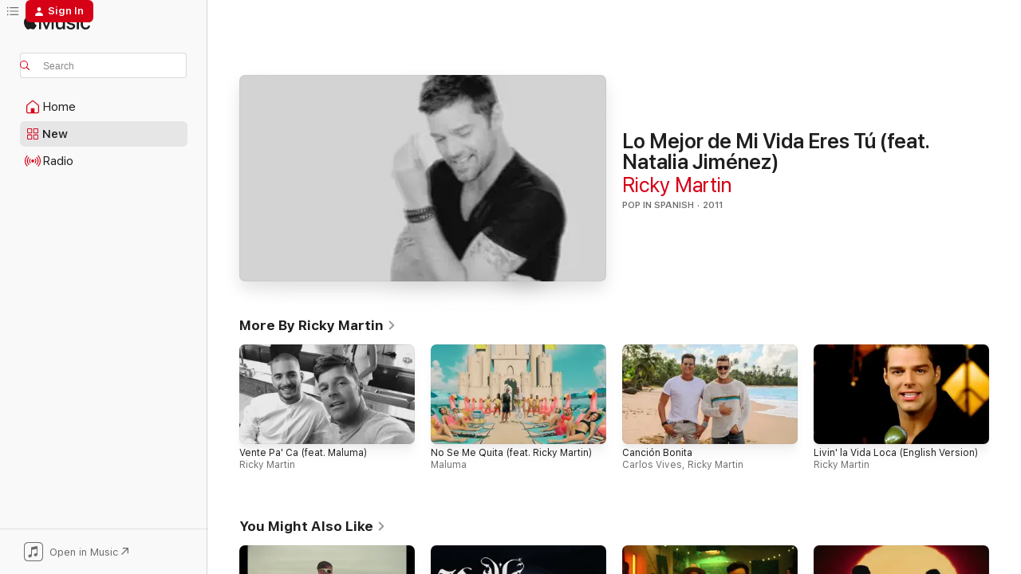

--- FILE ---
content_type: text/html
request_url: https://music.apple.com/us/music-video/lo-mejor-de-mi-vida-eres-t%C3%BA-feat-natalia-jim%C3%A9nez/414113672
body_size: 20616
content:
<!DOCTYPE html>
<html dir="ltr" lang="en-US">
    <head>
        <!-- prettier-ignore -->
        <meta charset="utf-8">
        <!-- prettier-ignore -->
        <meta http-equiv="X-UA-Compatible" content="IE=edge">
        <!-- prettier-ignore -->
        <meta
            name="viewport"
            content="width=device-width,initial-scale=1,interactive-widget=resizes-content"
        >
        <!-- prettier-ignore -->
        <meta name="applicable-device" content="pc,mobile">
        <!-- prettier-ignore -->
        <meta name="referrer" content="strict-origin">
        <!-- prettier-ignore -->
        <link
            rel="apple-touch-icon"
            sizes="180x180"
            href="/assets/favicon/favicon-180.png"
        >
        <!-- prettier-ignore -->
        <link
            rel="icon"
            type="image/png"
            sizes="32x32"
            href="/assets/favicon/favicon-32.png"
        >
        <!-- prettier-ignore -->
        <link
            rel="icon"
            type="image/png"
            sizes="16x16"
            href="/assets/favicon/favicon-16.png"
        >
        <!-- prettier-ignore -->
        <link
            rel="mask-icon"
            href="/assets/favicon/favicon.svg"
            color="#fa233b"
        >
        <!-- prettier-ignore -->
        <link rel="manifest" href="/manifest.json">

        <title>‎Lo Mejor de Mi Vida Eres Tú (feat. Natalia Jiménez) - Music Video by Ricky Martin - Apple Music</title><!-- HEAD_svelte-1cypuwr_START --><link rel="preconnect" href="//www.apple.com/wss/fonts" crossorigin="anonymous"><link rel="stylesheet" href="//www.apple.com/wss/fonts?families=SF+Pro,v4%7CSF+Pro+Icons,v1&amp;display=swap" type="text/css" referrerpolicy="strict-origin-when-cross-origin"><!-- HEAD_svelte-1cypuwr_END --><!-- HEAD_svelte-eg3hvx_START -->    <meta name="description" content="Watch the Lo Mejor de Mi Vida Eres Tú (feat. Natalia Jiménez) music video by Ricky Martin on Apple Music."> <meta name="keywords" content="watch, Lo Mejor de Mi Vida Eres Tú (feat. Natalia Jiménez), Ricky Martin, music video, songs, apple music"> <link rel="canonical" href="https://music.apple.com/us/music-video/lo-mejor-de-mi-vida-eres-t%C3%BA-feat-natalia-jim%C3%A9nez/414113672">   <link rel="alternate" type="application/json+oembed" href="https://music.apple.com/api/oembed?url=https%3A%2F%2Fmusic.apple.com%2Fus%2Fmusic-video%2Flo-mejor-de-mi-vida-eres-t%25C3%25BA-feat-natalia-jim%25C3%25A9nez%2F414113672" title="Lo Mejor de Mi Vida Eres Tú (feat. Natalia Jiménez) by Ricky Martin on Apple Music">  <meta name="al:ios:app_store_id" content="1108187390"> <meta name="al:ios:app_name" content="Apple Music"> <meta name="apple:content_id" content="414113672"> <meta name="apple:title" content="Lo Mejor de Mi Vida Eres Tú (feat. Natalia Jiménez)"> <meta name="apple:description" content="Watch the Lo Mejor de Mi Vida Eres Tú (feat. Natalia Jiménez) music video by Ricky Martin on Apple Music.">   <meta property="og:title" content="Lo Mejor de Mi Vida Eres Tú (feat. Natalia Jiménez) by Ricky Martin on Apple Music"> <meta property="og:description" content="Music Video · 2011 · Duration 4:02"> <meta property="og:site_name" content="Apple Music - Web Player"> <meta property="og:url" content="https://music.apple.com/us/music-video/lo-mejor-de-mi-vida-eres-t%C3%BA-feat-natalia-jim%C3%A9nez/414113672"> <meta property="og:image" content="https://is1-ssl.mzstatic.com/image/thumb/Video128/v4/71/b5/b0/71b5b018-0723-2efb-a088-1e8555a8a806/SonyBMG.414113672.00000000000023087056.CROPPED.dj.fysdyomq.jpg/1200x630mv.jpg"> <meta property="og:image:secure_url" content="https://is1-ssl.mzstatic.com/image/thumb/Video128/v4/71/b5/b0/71b5b018-0723-2efb-a088-1e8555a8a806/SonyBMG.414113672.00000000000023087056.CROPPED.dj.fysdyomq.jpg/1200x630mv.jpg"> <meta property="og:image:alt" content="Lo Mejor de Mi Vida Eres Tú (feat. Natalia Jiménez) by Ricky Martin on Apple Music"> <meta property="og:image:width" content="1200"> <meta property="og:image:height" content="630"> <meta property="og:image:type" content="image/jpg"> <meta property="og:type" content="video.other"> <meta property="og:locale" content="en_US"> <meta property="og:video" content="https://video-ssl.itunes.apple.com/itunes-assets/Video125/v4/0e/1a/e8/0e1ae809-819d-1587-b107-2e8f956e476d/mzvf_5776054503766566192.720w.h264lc.U.p.m4v"> <meta property="og:video:height" content="1080"> <meta property="og:video:width" content="1920">   <meta property="music:musician" content="https://music.apple.com/us/artist/ricky-martin/217142"> <meta property="music:release_date" content="2011-01-12T00:00:00.000Z">   <meta name="twitter:title" content="Lo Mejor de Mi Vida Eres Tú (feat. Natalia Jiménez) by Ricky Martin on Apple Music"> <meta name="twitter:description" content="Music Video · 2011 · Duration 4:02"> <meta name="twitter:site" content="@AppleMusic"> <meta name="twitter:image" content="https://is1-ssl.mzstatic.com/image/thumb/Video128/v4/71/b5/b0/71b5b018-0723-2efb-a088-1e8555a8a806/SonyBMG.414113672.00000000000023087056.CROPPED.dj.fysdyomq.jpg/1200x600bf.jpg"> <meta name="twitter:image:alt" content="Lo Mejor de Mi Vida Eres Tú (feat. Natalia Jiménez) by Ricky Martin on Apple Music"> <meta name="twitter:card" content="summary_large_image">       <!-- HTML_TAG_START -->
                <script id=schema:music-video type="application/ld+json">
                    {"@context":"http://schema.org","@type":"MusicVideoObject","name":"Lo Mejor de Mi Vida Eres Tú (feat. Natalia Jiménez)","description":"Watch the Lo Mejor de Mi Vida Eres Tú (feat. Natalia Jiménez) music video by Ricky Martin on Apple Music.","url":"https://music.apple.com/us/music-video/lo-mejor-de-mi-vida-eres-t%C3%BA-feat-natalia-jim%C3%A9nez/414113672","video":{"@type":"VideoObject","name":"Lo Mejor de Mi Vida Eres Tú (feat. Natalia Jiménez)","contentUrl":"https://video-ssl.itunes.apple.com/itunes-assets/Video125/v4/0e/1a/e8/0e1ae809-819d-1587-b107-2e8f956e476d/mzvf_5776054503766566192.720w.h264lc.U.p.m4v","description":"Watch the Lo Mejor de Mi Vida Eres Tú (feat. Natalia Jiménez) music video by Ricky Martin on Apple Music.","duration":"PT4M2S","embedUrl":"https://embed.music.apple.com/us/music-video/lo-mejor-de-mi-vida-eres-t%C3%BA-feat-natalia-jim%C3%A9nez/414113672","uploadDate":"2011-01-12T00:00:00.000Z","thumbnailUrl":"https://is1-ssl.mzstatic.com/image/thumb/Video128/v4/71/b5/b0/71b5b018-0723-2efb-a088-1e8555a8a806/SonyBMG.414113672.00000000000023087056.CROPPED.dj.fysdyomq.jpg/1917x1080mv.jpg","thumbnail":{"@type":"ImageObject","url":"https://is1-ssl.mzstatic.com/image/thumb/Video128/v4/71/b5/b0/71b5b018-0723-2efb-a088-1e8555a8a806/SonyBMG.414113672.00000000000023087056.CROPPED.dj.fysdyomq.jpg/1917x1080mv.jpg"},"potentialAction":{"@type":"ViewAction","expectsAcceptanceOf":{"@type":"Offer","category":"free"},"target":{"@type":"EntryPoint","actionPlatform":"https://music.apple.com/us/music-video/lo-mejor-de-mi-vida-eres-t%C3%BA-feat-natalia-jim%C3%A9nez/414113672"}}},"genre":["Pop in Spanish"],"dateCreated":"2011-01-12","duration":"PT4M2S","image":"https://is1-ssl.mzstatic.com/image/thumb/Video128/v4/71/b5/b0/71b5b018-0723-2efb-a088-1e8555a8a806/SonyBMG.414113672.00000000000023087056.CROPPED.dj.fysdyomq.jpg/1200x630mv.jpg","creator":[{"@type":"MusicGroup","name":"Ricky Martin","url":"https://music.apple.com/us/artist/ricky-martin/217142"}],"citation":[{"@type":"MusicVideoObject","name":"WHERE SHE GOES","url":"https://music.apple.com/us/music-video/where-she-goes/1688489748","image":"https://is1-ssl.mzstatic.com/image/thumb/Video126/v4/a3/11/17/a3111713-92af-9e81-5648-81a49440f56e/197188910860_1_1.jpg/1200x630mv.jpg","potentialAction":{"@type":"WatchAction","expectsAcceptanceOf":{"@type":"Offer","category":"free"},"target":{"@type":"EntryPoint","actionPlatform":"https://music.apple.com/us/music-video/where-she-goes/1688489748"}}},{"@type":"MusicVideoObject","name":"Belladona","url":"https://music.apple.com/us/music-video/belladona/1867840001","image":"https://is1-ssl.mzstatic.com/image/thumb/Video211/v4/a8/f4/a9/a8f4a997-e3fe-2b25-bcf6-1f56b0b0b09d/1968739050200101.jpg/1200x630mv.jpg","potentialAction":{"@type":"WatchAction","expectsAcceptanceOf":{"@type":"Offer","category":"free"},"target":{"@type":"EntryPoint","actionPlatform":"https://music.apple.com/us/music-video/belladona/1867840001"}}},{"@type":"MusicVideoObject","name":"Despacito (feat. Daddy Yankee)","url":"https://music.apple.com/us/music-video/despacito-feat-daddy-yankee/1444879986","image":"https://is1-ssl.mzstatic.com/image/thumb/Video51/v4/16/48/46/164846c8-157f-251b-8b8a-5dfc678497a8/16UMGIM84713_1_1.jpg/1200x630mv.jpg","potentialAction":{"@type":"WatchAction","expectsAcceptanceOf":{"@type":"Offer","category":"free"},"target":{"@type":"EntryPoint","actionPlatform":"https://music.apple.com/us/music-video/despacito-feat-daddy-yankee/1444879986"}}},{"@type":"MusicVideoObject","name":"Por un P*****o no se llora (Salud mi Reina)","url":"https://music.apple.com/us/music-video/por-un-p-o-no-se-llora-salud-mi-reina/1867338845","image":"https://is1-ssl.mzstatic.com/image/thumb/Video221/v4/c3/d9/60/c3d960a7-83cd-de66-a018-2d9c2a864aac/1968739483240101.jpg/1200x630mv.jpg","potentialAction":{"@type":"WatchAction","expectsAcceptanceOf":{"@type":"Offer","category":"free"},"target":{"@type":"EntryPoint","actionPlatform":"https://music.apple.com/us/music-video/por-un-p-o-no-se-llora-salud-mi-reina/1867338845"}}},{"@type":"MusicVideoObject","name":"Mayores","url":"https://music.apple.com/us/music-video/mayores/1257954976","image":"https://is1-ssl.mzstatic.com/image/thumb/Video128/v4/f4/8c/bd/f48cbde5-d838-85f3-112b-609ff8999a9a/8864466135500101VIC.jpg/1200x630mv.jpg","potentialAction":{"@type":"WatchAction","expectsAcceptanceOf":{"@type":"Offer","category":"free"},"target":{"@type":"EntryPoint","actionPlatform":"https://music.apple.com/us/music-video/mayores/1257954976"}}},{"@type":"MusicVideoObject","name":"Besito en la Frente","url":"https://music.apple.com/us/music-video/besito-en-la-frente/1851590933","image":"https://is1-ssl.mzstatic.com/image/thumb/Video221/v4/22/65/64/226564db-7911-1096-125a-3da68d505e71/1968737430660101.jpg/1200x630mv.jpg","potentialAction":{"@type":"WatchAction","expectsAcceptanceOf":{"@type":"Offer","category":"free"},"target":{"@type":"EntryPoint","actionPlatform":"https://music.apple.com/us/music-video/besito-en-la-frente/1851590933"}}},{"@type":"MusicVideoObject","name":"Acróstico (Official Video)","url":"https://music.apple.com/us/music-video/acr%C3%B3stico-official-video/1687761223","image":"https://is1-ssl.mzstatic.com/image/thumb/Video116/v4/ea/a2/24/eaa224bb-3e38-bc13-dec7-77e228f8d2d0/1968711058110101.jpg/1200x630mv.jpg","potentialAction":{"@type":"WatchAction","expectsAcceptanceOf":{"@type":"Offer","category":"free"},"target":{"@type":"EntryPoint","actionPlatform":"https://music.apple.com/us/music-video/acr%C3%B3stico-official-video/1687761223"}}},{"@type":"MusicVideoObject","name":"Soltera","url":"https://music.apple.com/us/music-video/soltera/1773340561","image":"https://is1-ssl.mzstatic.com/image/thumb/Video221/v4/35/61/bf/3561bf7d-e187-0f4d-f809-51694531efae/1968725307730101.jpg/1200x630mv.jpg","potentialAction":{"@type":"WatchAction","expectsAcceptanceOf":{"@type":"Offer","category":"free"},"target":{"@type":"EntryPoint","actionPlatform":"https://music.apple.com/us/music-video/soltera/1773340561"}}},{"@type":"MusicVideoObject","name":"Cosas de Enamorao","url":"https://music.apple.com/us/music-video/cosas-de-enamorao/1854907899","image":"https://is1-ssl.mzstatic.com/image/thumb/Video211/v4/9b/44/0e/9b440ecd-2ff9-6983-3a46-7c4f778ce9e5/1968738329440101.jpg/1200x630mv.jpg","potentialAction":{"@type":"WatchAction","expectsAcceptanceOf":{"@type":"Offer","category":"free"},"target":{"@type":"EntryPoint","actionPlatform":"https://music.apple.com/us/music-video/cosas-de-enamorao/1854907899"}}},{"@type":"MusicVideoObject","name":"Puntería","url":"https://music.apple.com/us/music-video/punter%C3%ADa/1737452099","image":"https://is1-ssl.mzstatic.com/image/thumb/Video211/v4/7f/16/e3/7f16e360-8a19-410c-2bd2-d7464e090e14/1968719055410101.jpg/1200x630mv.jpg","potentialAction":{"@type":"WatchAction","expectsAcceptanceOf":{"@type":"Offer","category":"free"},"target":{"@type":"EntryPoint","actionPlatform":"https://music.apple.com/us/music-video/punter%C3%ADa/1737452099"}}},{"@type":"MusicVideoObject","name":"Estocolmo","url":"https://music.apple.com/us/music-video/estocolmo/1867841665","image":"https://is1-ssl.mzstatic.com/image/thumb/Video221/v4/e9/6c/89/e96c8979-9ef5-4942-d7ea-3d31c615faa7/1968739109940101.jpg/1200x630mv.jpg","potentialAction":{"@type":"WatchAction","expectsAcceptanceOf":{"@type":"Offer","category":"free"},"target":{"@type":"EntryPoint","actionPlatform":"https://music.apple.com/us/music-video/estocolmo/1867841665"}}},{"@type":"MusicVideoObject","name":"Mírame Ahora (Salud Mi Reina)","url":"https://music.apple.com/us/music-video/m%C3%ADrame-ahora-salud-mi-reina/1838035130","image":"https://is1-ssl.mzstatic.com/image/thumb/Video221/v4/57/4e/4a/574e4aff-b41f-5736-6b2c-7e23f8bd677a/1968735829000101.jpg/1200x630mv.jpg","potentialAction":{"@type":"WatchAction","expectsAcceptanceOf":{"@type":"Offer","category":"free"},"target":{"@type":"EntryPoint","actionPlatform":"https://music.apple.com/us/music-video/m%C3%ADrame-ahora-salud-mi-reina/1838035130"}}},{"@type":"MusicVideoObject","name":"BESO","url":"https://music.apple.com/us/music-video/beso/1678643071","image":"https://is1-ssl.mzstatic.com/image/thumb/Video116/v4/50/ba/cb/50bacb07-0741-e735-5a31-040fb724fd03/1965899599040101.jpg/1200x630mv.jpg","potentialAction":{"@type":"WatchAction","expectsAcceptanceOf":{"@type":"Offer","category":"free"},"target":{"@type":"EntryPoint","actionPlatform":"https://music.apple.com/us/music-video/beso/1678643071"}}},{"@type":"MusicVideoObject","name":"La Bebe (Remix)","url":"https://music.apple.com/us/music-video/la-bebe-remix/1689166899","image":"https://is1-ssl.mzstatic.com/image/thumb/Video116/v4/65/1f/f4/651ff48d-7fdb-30b7-5c1b-ae3597fec8ba/MXF152300279.sca1.jpg/1200x630mv.jpg","potentialAction":{"@type":"WatchAction","expectsAcceptanceOf":{"@type":"Offer","category":"free"},"target":{"@type":"EntryPoint","actionPlatform":"https://music.apple.com/us/music-video/la-bebe-remix/1689166899"}}},{"@type":"MusicVideoObject","name":"Calma (Remix)","url":"https://music.apple.com/us/music-video/calma-remix/1438168342","image":"https://is1-ssl.mzstatic.com/image/thumb/Video128/v4/0a/55/c6/0a55c6ef-3c5a-0f14-8f32-6f071c127487/8864473555410101.jpg/1200x630mv.jpg","potentialAction":{"@type":"WatchAction","expectsAcceptanceOf":{"@type":"Offer","category":"free"},"target":{"@type":"EntryPoint","actionPlatform":"https://music.apple.com/us/music-video/calma-remix/1438168342"}}}],"workExample":[{"@type":"MusicVideoObject","name":"Vente Pa' Ca (feat. Maluma)","url":"https://music.apple.com/us/music-video/vente-pa-ca-feat-maluma/1155268285","image":"https://is1-ssl.mzstatic.com/image/thumb/Video52/v4/e7/aa/60/e7aa6071-3581-9203-7d81-25bba1eda3aa/8864460930550101VIC.jpg/1200x630mv.jpg","potentialAction":{"@type":"WatchAction","expectsAcceptanceOf":{"@type":"Offer","category":"free"},"target":{"@type":"EntryPoint","actionPlatform":"https://music.apple.com/us/music-video/vente-pa-ca-feat-maluma/1155268285"}}},{"@type":"MusicVideoObject","name":"No Se Me Quita (feat. Ricky Martin)","url":"https://music.apple.com/us/music-video/no-se-me-quita-feat-ricky-martin/1478173142","image":"https://is1-ssl.mzstatic.com/image/thumb/Video123/v4/5e/23/b4/5e23b49a-ef9b-e0f0-1c75-8154a598961f/8864479162230101.jpg/1200x630mv.jpg","potentialAction":{"@type":"WatchAction","expectsAcceptanceOf":{"@type":"Offer","category":"free"},"target":{"@type":"EntryPoint","actionPlatform":"https://music.apple.com/us/music-video/no-se-me-quita-feat-ricky-martin/1478173142"}}},{"@type":"MusicVideoObject","name":"Canción Bonita","url":"https://music.apple.com/us/music-video/canci%C3%B3n-bonita/1562065083","image":"https://is1-ssl.mzstatic.com/image/thumb/Video124/v4/2e/4e/d2/2e4ed21a-00c4-6f46-7134-bd300793de69/8864491601290101.jpg/1200x630mv.jpg","potentialAction":{"@type":"WatchAction","expectsAcceptanceOf":{"@type":"Offer","category":"free"},"target":{"@type":"EntryPoint","actionPlatform":"https://music.apple.com/us/music-video/canci%C3%B3n-bonita/1562065083"}}},{"@type":"MusicVideoObject","name":"Livin' la Vida Loca (English Version)","url":"https://music.apple.com/us/music-video/livin-la-vida-loca-english-version/498236201","image":"https://is1-ssl.mzstatic.com/image/thumb/Video211/v4/f5/19/56/f519567b-3984-1232-d26d-c6dde34bc536/dj.eulmsazz.jpg/1200x630mv.jpg","potentialAction":{"@type":"WatchAction","expectsAcceptanceOf":{"@type":"Offer","category":"free"},"target":{"@type":"EntryPoint","actionPlatform":"https://music.apple.com/us/music-video/livin-la-vida-loca-english-version/498236201"}}},{"@type":"MusicVideoObject","name":"Adrenalina (feat. Jennifer Lopez & Ricky Martin)","url":"https://music.apple.com/us/music-video/adrenalina-feat-jennifer-lopez-ricky-martin/830712177","image":"https://is1-ssl.mzstatic.com/image/thumb/Video128/v4/02/5e/1c/025e1c9f-3f8c-fabf-68cb-94e930061358/SonyBMG.830712177.00000000000029015828.CROPPED.8864444926450101VIC.jpg/1200x630mv.jpg","potentialAction":{"@type":"WatchAction","expectsAcceptanceOf":{"@type":"Offer","category":"free"},"target":{"@type":"EntryPoint","actionPlatform":"https://music.apple.com/us/music-video/adrenalina-feat-jennifer-lopez-ricky-martin/830712177"}}},{"@type":"MusicVideoObject","name":"Nobody Wants to Be Lonely (with Christina Aguilera)","url":"https://music.apple.com/us/music-video/nobody-wants-to-be-lonely-with-christina-aguilera/905442858","image":"https://is1-ssl.mzstatic.com/image/thumb/Video4/v4/ea/f5/97/eaf59793-d349-e1d4-6177-9217fe384b9e/8864447814350101VIC.jpg/1200x630mv.jpg","potentialAction":{"@type":"WatchAction","expectsAcceptanceOf":{"@type":"Offer","category":"free"},"target":{"@type":"EntryPoint","actionPlatform":"https://music.apple.com/us/music-video/nobody-wants-to-be-lonely-with-christina-aguilera/905442858"}}},{"@type":"MusicVideoObject","name":"She Bangs (English Version)","url":"https://music.apple.com/us/music-video/she-bangs-english-version/306815266","image":"https://is1-ssl.mzstatic.com/image/thumb/Video116/v4/11/b2/2a/11b22a2e-7f5e-4959-436f-b56e8f499911/dj.beynhyio.jpg/1200x630mv.jpg","potentialAction":{"@type":"WatchAction","expectsAcceptanceOf":{"@type":"Offer","category":"free"},"target":{"@type":"EntryPoint","actionPlatform":"https://music.apple.com/us/music-video/she-bangs-english-version/306815266"}}},{"@type":"MusicVideoObject","name":"La Mordidita (feat. Yotuel)","url":"https://music.apple.com/us/music-video/la-mordidita-feat-yotuel/1002638854","image":"https://is1-ssl.mzstatic.com/image/thumb/Video128/v4/7e/35/91/7e3591c7-efce-f5bb-c484-67b1f8b81771/SonyBMG.1002638854.00000000000030781816.CROPPED.8864452049710101VIC.jpg/1200x630mv.jpg","potentialAction":{"@type":"WatchAction","expectsAcceptanceOf":{"@type":"Offer","category":"free"},"target":{"@type":"EntryPoint","actionPlatform":"https://music.apple.com/us/music-video/la-mordidita-feat-yotuel/1002638854"}}},{"@type":"MusicVideoObject","name":"Fiebre (feat. Wisin & Yandel)","url":"https://music.apple.com/us/music-video/fiebre-feat-wisin-yandel/1352402483","image":"https://is1-ssl.mzstatic.com/image/thumb/Video62/v4/0b/03/13/0b03133e-78b5-5a76-438b-27fbffac242c/8864469896240101.jpg/1200x630mv.jpg","potentialAction":{"@type":"WatchAction","expectsAcceptanceOf":{"@type":"Offer","category":"free"},"target":{"@type":"EntryPoint","actionPlatform":"https://music.apple.com/us/music-video/fiebre-feat-wisin-yandel/1352402483"}}},{"@type":"MusicVideoObject","name":"Cántalo (Lyric Video)","url":"https://music.apple.com/us/music-video/c%C3%A1ntalo-lyric-video/1519916910","image":"https://is1-ssl.mzstatic.com/image/thumb/Video123/v4/5c/13/56/5c1356bc-ff60-d6ac-7111-1cfeb3a9c5a0/8864485212730101.jpg/1200x630mv.jpg","potentialAction":{"@type":"WatchAction","expectsAcceptanceOf":{"@type":"Offer","category":"free"},"target":{"@type":"EntryPoint","actionPlatform":"https://music.apple.com/us/music-video/c%C3%A1ntalo-lyric-video/1519916910"}}},{"@type":"MusicVideoObject","name":"Falta Amor","url":"https://music.apple.com/us/music-video/falta-amor/1503722184","image":"https://is1-ssl.mzstatic.com/image/thumb/Video123/v4/0e/f0/4f/0ef04f10-9fbc-b955-97cd-a944380e803b/19UMGIM46795.crop.jpg/1200x630mv.jpg","potentialAction":{"@type":"WatchAction","expectsAcceptanceOf":{"@type":"Offer","category":"free"},"target":{"@type":"EntryPoint","actionPlatform":"https://music.apple.com/us/music-video/falta-amor/1503722184"}}},{"@type":"MusicVideoObject","name":"María (Spanglish)","url":"https://music.apple.com/us/music-video/mar%C3%ADa-spanglish/295892742","image":"https://is1-ssl.mzstatic.com/image/thumb/Video/9f/18/e8/mzi.jvkswvaq.jpg/1200x630mv.jpg","potentialAction":{"@type":"WatchAction","expectsAcceptanceOf":{"@type":"Offer","category":"free"},"target":{"@type":"EntryPoint","actionPlatform":"https://music.apple.com/us/music-video/mar%C3%ADa-spanglish/295892742"}}},{"@type":"MusicVideoObject","name":"Otra Noche en L.A.","url":"https://music.apple.com/us/music-video/otra-noche-en-l-a/1606285402","image":"https://is1-ssl.mzstatic.com/image/thumb/Video116/v4/f8/05/5f/f8055fab-6f8b-d53c-6be3-fbff1294bf0c/8864498343410101.jpg/1200x630mv.jpg","potentialAction":{"@type":"WatchAction","expectsAcceptanceOf":{"@type":"Offer","category":"free"},"target":{"@type":"EntryPoint","actionPlatform":"https://music.apple.com/us/music-video/otra-noche-en-l-a/1606285402"}}},{"@type":"MusicVideoObject","name":"Tiburones","url":"https://music.apple.com/us/music-video/tiburones/1496230412","image":"https://is1-ssl.mzstatic.com/image/thumb/Video113/v4/4d/a0/5f/4da05f4b-42a0-ed88-38f9-8e12a197fc8b/8864482459260101.jpg/1200x630mv.jpg","potentialAction":{"@type":"WatchAction","expectsAcceptanceOf":{"@type":"Offer","category":"free"},"target":{"@type":"EntryPoint","actionPlatform":"https://music.apple.com/us/music-video/tiburones/1496230412"}}},{"@type":"MusicVideoObject","name":"Recuerdo","url":"https://music.apple.com/us/music-video/recuerdo/1522975342","image":"https://is1-ssl.mzstatic.com/image/thumb/Video114/v4/cc/b1/33/ccb13393-63fb-0bc9-b34a-393e65d42876/8864486067030101.jpg/1200x630mv.jpg","potentialAction":{"@type":"WatchAction","expectsAcceptanceOf":{"@type":"Offer","category":"free"},"target":{"@type":"EntryPoint","actionPlatform":"https://music.apple.com/us/music-video/recuerdo/1522975342"}}}],"potentialAction":{"@type":"WatchAction","expectsAcceptanceOf":{"@type":"Offer","category":"free"},"target":{"@type":"EntryPoint","actionPlatform":"https://music.apple.com/us/music-video/lo-mejor-de-mi-vida-eres-t%C3%BA-feat-natalia-jim%C3%A9nez/414113672"}}}
                </script>
                <!-- HTML_TAG_END -->    <!-- HEAD_svelte-eg3hvx_END -->
      <script type="module" crossorigin src="/assets/index~8a6f659a1b.js"></script>
      <link rel="stylesheet" href="/assets/index~99bed3cf08.css">
      <script type="module">import.meta.url;import("_").catch(()=>1);async function* g(){};window.__vite_is_modern_browser=true;</script>
      <script type="module">!function(){if(window.__vite_is_modern_browser)return;console.warn("vite: loading legacy chunks, syntax error above and the same error below should be ignored");var e=document.getElementById("vite-legacy-polyfill"),n=document.createElement("script");n.src=e.src,n.onload=function(){System.import(document.getElementById('vite-legacy-entry').getAttribute('data-src'))},document.body.appendChild(n)}();</script>
    </head>
    <body>
        <script src="/assets/focus-visible/focus-visible.min.js"></script>
        
        <script
            async
            src="/includes/js-cdn/musickit/v3/amp/musickit.js"
        ></script>
        <script
            type="module"
            async
            src="/includes/js-cdn/musickit/v3/components/musickit-components/musickit-components.esm.js"
        ></script>
        <script
            nomodule
            async
            src="/includes/js-cdn/musickit/v3/components/musickit-components/musickit-components.js"
        ></script>
        <svg style="display: none" xmlns="http://www.w3.org/2000/svg">
            <symbol id="play-circle-fill" viewBox="0 0 60 60">
                <path
                    class="icon-circle-fill__circle"
                    fill="var(--iconCircleFillBG, transparent)"
                    d="M30 60c16.411 0 30-13.617 30-30C60 13.588 46.382 0 29.971 0 13.588 0 .001 13.588.001 30c0 16.383 13.617 30 30 30Z"
                />
                <path
                    fill="var(--iconFillArrow, var(--keyColor, black))"
                    d="M24.411 41.853c-1.41.853-3.028.177-3.028-1.294V19.47c0-1.44 1.735-2.058 3.028-1.294l17.265 10.235a1.89 1.89 0 0 1 0 3.265L24.411 41.853Z"
                />
            </symbol>
        </svg>
        <div class="body-container">
              <div class="app-container svelte-t3vj1e" data-testid="app-container">   <div class="header svelte-rjjbqs" data-testid="header"><nav data-testid="navigation" class="navigation svelte-13li0vp"><div class="navigation__header svelte-13li0vp"><div data-testid="logo" class="logo svelte-1o7dz8w"> <a aria-label="Apple Music" role="img" href="https://music.apple.com/us/home" class="svelte-1o7dz8w"><svg height="20" viewBox="0 0 83 20" width="83" xmlns="http://www.w3.org/2000/svg" class="logo" aria-hidden="true"><path d="M34.752 19.746V6.243h-.088l-5.433 13.503h-2.074L21.711 6.243h-.087v13.503h-2.548V1.399h3.235l5.833 14.621h.1l5.82-14.62h3.248v18.347h-2.56zm16.649 0h-2.586v-2.263h-.062c-.725 1.602-2.061 2.504-4.072 2.504-2.86 0-4.61-1.894-4.61-4.958V6.37h2.698v8.125c0 2.034.95 3.127 2.81 3.127 1.95 0 3.124-1.373 3.124-3.458V6.37H51.4v13.376zm7.394-13.618c3.06 0 5.046 1.73 5.134 4.196h-2.536c-.15-1.296-1.087-2.11-2.598-2.11-1.462 0-2.436.724-2.436 1.793 0 .839.6 1.41 2.023 1.741l2.136.496c2.686.636 3.71 1.704 3.71 3.636 0 2.442-2.236 4.12-5.333 4.12-3.285 0-5.26-1.64-5.509-4.183h2.673c.25 1.398 1.187 2.085 2.836 2.085 1.623 0 2.623-.687 2.623-1.78 0-.865-.487-1.373-1.924-1.704l-2.136-.508c-2.498-.585-3.735-1.806-3.735-3.75 0-2.391 2.049-4.032 5.072-4.032zM66.1 2.836c0-.878.7-1.577 1.561-1.577.862 0 1.55.7 1.55 1.577 0 .864-.688 1.576-1.55 1.576a1.573 1.573 0 0 1-1.56-1.576zm.212 3.534h2.698v13.376h-2.698zm14.089 4.603c-.275-1.424-1.324-2.556-3.085-2.556-2.086 0-3.46 1.767-3.46 4.64 0 2.938 1.386 4.642 3.485 4.642 1.66 0 2.748-.928 3.06-2.48H83C82.713 18.067 80.477 20 77.317 20c-3.76 0-6.208-2.62-6.208-6.942 0-4.247 2.448-6.93 6.183-6.93 3.385 0 5.446 2.213 5.683 4.845h-2.573zM10.824 3.189c-.698.834-1.805 1.496-2.913 1.398-.145-1.128.41-2.33 1.036-3.065C9.644.662 10.848.05 11.835 0c.121 1.178-.336 2.33-1.01 3.19zm.999 1.619c.624.049 2.425.244 3.578 1.98-.096.074-2.137 1.272-2.113 3.79.024 3.01 2.593 4.012 2.617 4.037-.024.074-.407 1.419-1.344 2.812-.817 1.224-1.657 2.422-3.002 2.447-1.297.024-1.73-.783-3.218-.783-1.489 0-1.97.758-3.194.807-1.297.048-2.28-1.297-3.097-2.52C.368 14.908-.904 10.408.825 7.375c.84-1.516 2.377-2.47 4.034-2.495 1.273-.023 2.45.857 3.218.857.769 0 2.137-1.027 3.746-.93z"></path></svg></a>   </div> <div class="search-input-wrapper svelte-nrtdem" data-testid="search-input"><div data-testid="amp-search-input" aria-controls="search-suggestions" aria-expanded="false" aria-haspopup="listbox" aria-owns="search-suggestions" class="search-input-container svelte-rg26q6" tabindex="-1" role=""><div class="flex-container svelte-rg26q6"><form id="search-input-form" class="svelte-rg26q6"><svg height="16" width="16" viewBox="0 0 16 16" class="search-svg" aria-hidden="true"><path d="M11.87 10.835c.018.015.035.03.051.047l3.864 3.863a.735.735 0 1 1-1.04 1.04l-3.863-3.864a.744.744 0 0 1-.047-.051 6.667 6.667 0 1 1 1.035-1.035zM6.667 12a5.333 5.333 0 1 0 0-10.667 5.333 5.333 0 0 0 0 10.667z"></path></svg> <input aria-autocomplete="list" aria-multiline="false" aria-controls="search-suggestions" aria-label="Search" placeholder="Search" spellcheck="false" autocomplete="off" autocorrect="off" autocapitalize="off" type="text" inputmode="search" class="search-input__text-field svelte-rg26q6" data-testid="search-input__text-field"></form> </div> <div data-testid="search-scope-bar"></div>   </div> </div></div> <div data-testid="navigation-content" class="navigation__content svelte-13li0vp" id="navigation" aria-hidden="false"><div class="navigation__scrollable-container svelte-13li0vp"><div data-testid="navigation-items-primary" class="navigation-items navigation-items--primary svelte-ng61m8"> <ul class="navigation-items__list svelte-ng61m8">  <li class="navigation-item navigation-item__home svelte-1a5yt87" aria-selected="false" data-testid="navigation-item"> <a href="https://music.apple.com/us/home" class="navigation-item__link svelte-1a5yt87" role="button" data-testid="home" aria-pressed="false"><div class="navigation-item__content svelte-zhx7t9"> <span class="navigation-item__icon svelte-zhx7t9"> <svg width="24" height="24" viewBox="0 0 24 24" xmlns="http://www.w3.org/2000/svg" aria-hidden="true"><path d="M5.93 20.16a1.94 1.94 0 0 1-1.43-.502c-.334-.335-.502-.794-.502-1.393v-7.142c0-.362.062-.688.177-.953.123-.264.326-.529.6-.75l6.145-5.157c.176-.141.344-.247.52-.318.176-.07.362-.105.564-.105.194 0 .388.035.565.105.176.07.352.177.52.318l6.146 5.158c.273.23.467.476.59.75.124.264.177.59.177.96v7.134c0 .59-.159 1.058-.503 1.393-.335.335-.811.503-1.428.503H5.929Zm12.14-1.172c.221 0 .406-.07.547-.212a.688.688 0 0 0 .22-.511v-7.142c0-.177-.026-.344-.087-.459a.97.97 0 0 0-.265-.353l-6.154-5.149a.756.756 0 0 0-.177-.115.37.37 0 0 0-.15-.035.37.37 0 0 0-.158.035l-.177.115-6.145 5.15a.982.982 0 0 0-.274.352 1.13 1.13 0 0 0-.088.468v7.133c0 .203.08.379.23.511a.744.744 0 0 0 .546.212h12.133Zm-8.323-4.7c0-.176.062-.326.177-.432a.6.6 0 0 1 .423-.159h3.315c.176 0 .326.053.432.16s.159.255.159.431v4.973H9.756v-4.973Z"></path></svg> </span> <span class="navigation-item__label svelte-zhx7t9"> Home </span> </div></a>  </li>  <li class="navigation-item navigation-item__new svelte-1a5yt87" aria-selected="false" data-testid="navigation-item"> <a href="https://music.apple.com/us/new" class="navigation-item__link svelte-1a5yt87" role="button" data-testid="new" aria-pressed="false"><div class="navigation-item__content svelte-zhx7t9"> <span class="navigation-item__icon svelte-zhx7t9"> <svg height="24" viewBox="0 0 24 24" width="24" aria-hidden="true"><path d="M9.92 11.354c.966 0 1.453-.487 1.453-1.49v-3.4c0-1.004-.487-1.483-1.453-1.483H6.452C5.487 4.981 5 5.46 5 6.464v3.4c0 1.003.487 1.49 1.452 1.49zm7.628 0c.965 0 1.452-.487 1.452-1.49v-3.4c0-1.004-.487-1.483-1.452-1.483h-3.46c-.974 0-1.46.479-1.46 1.483v3.4c0 1.003.486 1.49 1.46 1.49zm-7.65-1.073h-3.43c-.266 0-.396-.137-.396-.418v-3.4c0-.273.13-.41.396-.41h3.43c.265 0 .402.137.402.41v3.4c0 .281-.137.418-.403.418zm7.634 0h-3.43c-.273 0-.402-.137-.402-.418v-3.4c0-.273.129-.41.403-.41h3.43c.265 0 .395.137.395.41v3.4c0 .281-.13.418-.396.418zm-7.612 8.7c.966 0 1.453-.48 1.453-1.483v-3.407c0-.996-.487-1.483-1.453-1.483H6.452c-.965 0-1.452.487-1.452 1.483v3.407c0 1.004.487 1.483 1.452 1.483zm7.628 0c.965 0 1.452-.48 1.452-1.483v-3.407c0-.996-.487-1.483-1.452-1.483h-3.46c-.974 0-1.46.487-1.46 1.483v3.407c0 1.004.486 1.483 1.46 1.483zm-7.65-1.072h-3.43c-.266 0-.396-.137-.396-.41v-3.4c0-.282.13-.418.396-.418h3.43c.265 0 .402.136.402.418v3.4c0 .273-.137.41-.403.41zm7.634 0h-3.43c-.273 0-.402-.137-.402-.41v-3.4c0-.282.129-.418.403-.418h3.43c.265 0 .395.136.395.418v3.4c0 .273-.13.41-.396.41z" fill-opacity=".95"></path></svg> </span> <span class="navigation-item__label svelte-zhx7t9"> New </span> </div></a>  </li>  <li class="navigation-item navigation-item__radio svelte-1a5yt87" aria-selected="false" data-testid="navigation-item"> <a href="https://music.apple.com/us/radio" class="navigation-item__link svelte-1a5yt87" role="button" data-testid="radio" aria-pressed="false"><div class="navigation-item__content svelte-zhx7t9"> <span class="navigation-item__icon svelte-zhx7t9"> <svg width="24" height="24" viewBox="0 0 24 24" xmlns="http://www.w3.org/2000/svg" aria-hidden="true"><path d="M19.359 18.57C21.033 16.818 22 14.461 22 11.89s-.967-4.93-2.641-6.68c-.276-.292-.653-.26-.868-.023-.222.246-.176.591.085.868 1.466 1.535 2.272 3.593 2.272 5.835 0 2.241-.806 4.3-2.272 5.835-.261.268-.307.621-.085.86.215.245.592.276.868-.016zm-13.85.014c.222-.238.176-.59-.085-.86-1.474-1.535-2.272-3.593-2.272-5.834 0-2.242.798-4.3 2.272-5.835.261-.277.307-.622.085-.868-.215-.238-.592-.269-.868.023C2.967 6.96 2 9.318 2 11.89s.967 4.929 2.641 6.68c.276.29.653.26.868.014zm1.957-1.873c.223-.253.162-.583-.1-.867-.951-1.068-1.473-2.45-1.473-3.954 0-1.505.522-2.887 1.474-3.954.26-.284.322-.614.1-.876-.23-.26-.622-.26-.891.039-1.175 1.274-1.827 2.963-1.827 4.79 0 1.82.652 3.517 1.827 4.784.269.3.66.307.89.038zm9.958-.038c1.175-1.267 1.827-2.964 1.827-4.783 0-1.828-.652-3.517-1.827-4.791-.269-.3-.66-.3-.89-.039-.23.262-.162.592.092.876.96 1.067 1.481 2.449 1.481 3.954 0 1.504-.522 2.886-1.481 3.954-.254.284-.323.614-.092.867.23.269.621.261.89-.038zm-8.061-1.966c.23-.26.13-.568-.092-.883-.415-.522-.63-1.197-.63-1.934 0-.737.215-1.413.63-1.943.222-.307.322-.614.092-.875s-.653-.261-.906.054a4.385 4.385 0 0 0-.968 2.764 4.38 4.38 0 0 0 .968 2.756c.253.322.675.322.906.061zm6.18-.061a4.38 4.38 0 0 0 .968-2.756 4.385 4.385 0 0 0-.968-2.764c-.253-.315-.675-.315-.906-.054-.23.261-.138.568.092.875.415.53.63 1.206.63 1.943 0 .737-.215 1.412-.63 1.934-.23.315-.322.622-.092.883s.653.261.906-.061zm-3.547-.967c.96 0 1.789-.814 1.789-1.797s-.83-1.789-1.789-1.789c-.96 0-1.781.806-1.781 1.789 0 .983.821 1.797 1.781 1.797z"></path></svg> </span> <span class="navigation-item__label svelte-zhx7t9"> Radio </span> </div></a>  </li>  <li class="navigation-item navigation-item__search svelte-1a5yt87" aria-selected="false" data-testid="navigation-item"> <a href="https://music.apple.com/us/search" class="navigation-item__link svelte-1a5yt87" role="button" data-testid="search" aria-pressed="false"><div class="navigation-item__content svelte-zhx7t9"> <span class="navigation-item__icon svelte-zhx7t9"> <svg height="24" viewBox="0 0 24 24" width="24" aria-hidden="true"><path d="M17.979 18.553c.476 0 .813-.366.813-.835a.807.807 0 0 0-.235-.586l-3.45-3.457a5.61 5.61 0 0 0 1.158-3.413c0-3.098-2.535-5.633-5.633-5.633C7.542 4.63 5 7.156 5 10.262c0 3.098 2.534 5.632 5.632 5.632a5.614 5.614 0 0 0 3.274-1.055l3.472 3.472a.835.835 0 0 0 .6.242zm-7.347-3.875c-2.417 0-4.416-2-4.416-4.416 0-2.417 2-4.417 4.416-4.417 2.417 0 4.417 2 4.417 4.417s-2 4.416-4.417 4.416z" fill-opacity=".95"></path></svg> </span> <span class="navigation-item__label svelte-zhx7t9"> Search </span> </div></a>  </li></ul> </div>   </div> <div class="navigation__native-cta"><div slot="native-cta"><div data-testid="native-cta" class="native-cta svelte-6xh86f  native-cta--authenticated"><button class="native-cta__button svelte-6xh86f" data-testid="native-cta-button"><span class="native-cta__app-icon svelte-6xh86f"><svg width="24" height="24" xmlns="http://www.w3.org/2000/svg" xml:space="preserve" style="fill-rule:evenodd;clip-rule:evenodd;stroke-linejoin:round;stroke-miterlimit:2" viewBox="0 0 24 24" slot="app-icon" aria-hidden="true"><path d="M22.567 1.496C21.448.393 19.956.045 17.293.045H6.566c-2.508 0-4.028.376-5.12 1.465C.344 2.601 0 4.09 0 6.611v10.727c0 2.695.33 4.18 1.432 5.257 1.106 1.103 2.595 1.45 5.275 1.45h10.586c2.663 0 4.169-.347 5.274-1.45C23.656 21.504 24 20.033 24 17.338V6.752c0-2.694-.344-4.179-1.433-5.256Zm.411 4.9v11.299c0 1.898-.338 3.286-1.188 4.137-.851.864-2.256 1.191-4.141 1.191H6.35c-1.884 0-3.303-.341-4.154-1.191-.85-.851-1.174-2.239-1.174-4.137V6.54c0-2.014.324-3.445 1.16-4.295.851-.864 2.312-1.177 4.313-1.177h11.154c1.885 0 3.29.341 4.141 1.191.864.85 1.188 2.239 1.188 4.137Z" style="fill-rule:nonzero"></path><path d="M7.413 19.255c.987 0 2.48-.728 2.48-2.672v-6.385c0-.35.063-.428.378-.494l5.298-1.095c.351-.067.534.025.534.333l.035 4.286c0 .337-.182.586-.53.652l-1.014.228c-1.361.3-2.007.923-2.007 1.937 0 1.017.79 1.748 1.926 1.748.986 0 2.444-.679 2.444-2.64V5.654c0-.636-.279-.821-1.016-.66L9.646 6.298c-.448.091-.674.329-.674.699l.035 7.697c0 .336-.148.546-.446.613l-1.067.21c-1.329.266-1.986.93-1.986 1.993 0 1.017.786 1.745 1.905 1.745Z" style="fill-rule:nonzero"></path></svg></span> <span class="native-cta__label svelte-6xh86f">Open in Music</span> <span class="native-cta__arrow svelte-6xh86f"><svg height="16" width="16" viewBox="0 0 16 16" class="native-cta-action" aria-hidden="true"><path d="M1.559 16 13.795 3.764v8.962H16V0H3.274v2.205h8.962L0 14.441 1.559 16z"></path></svg></span></button> </div>  </div></div></div> </nav> </div>  <div class="player-bar player-bar__floating-player svelte-1rr9v04" data-testid="player-bar" aria-label="Music controls" aria-hidden="false">   </div>   <div id="scrollable-page" class="scrollable-page svelte-mt0bfj" data-main-content data-testid="main-section" aria-hidden="false"><main data-testid="main" class="svelte-bzjlhs"><div class="content-container svelte-bzjlhs" data-testid="content-container"><div class="search-input-wrapper svelte-nrtdem" data-testid="search-input"><div data-testid="amp-search-input" aria-controls="search-suggestions" aria-expanded="false" aria-haspopup="listbox" aria-owns="search-suggestions" class="search-input-container svelte-rg26q6" tabindex="-1" role=""><div class="flex-container svelte-rg26q6"><form id="search-input-form" class="svelte-rg26q6"><svg height="16" width="16" viewBox="0 0 16 16" class="search-svg" aria-hidden="true"><path d="M11.87 10.835c.018.015.035.03.051.047l3.864 3.863a.735.735 0 1 1-1.04 1.04l-3.863-3.864a.744.744 0 0 1-.047-.051 6.667 6.667 0 1 1 1.035-1.035zM6.667 12a5.333 5.333 0 1 0 0-10.667 5.333 5.333 0 0 0 0 10.667z"></path></svg> <input value="" aria-autocomplete="list" aria-multiline="false" aria-controls="search-suggestions" aria-label="Search" placeholder="Search" spellcheck="false" autocomplete="off" autocorrect="off" autocapitalize="off" type="text" inputmode="search" class="search-input__text-field svelte-rg26q6" data-testid="search-input__text-field"></form> </div> <div data-testid="search-scope-bar"> </div>   </div> </div>      <div class="section svelte-wa5vzl" data-testid="section-container" aria-label="Featured"> <div class="section-content svelte-wa5vzl" data-testid="section-content"> <div class="tv-movie-header svelte-417pny"><div class="tv-movie-header__wrapper svelte-417pny"><div class="tv-movie-header__container svelte-417pny"><div class="tv-movie-header__artwork-container svelte-417pny"><div class="tv-movie-header__radiosity svelte-417pny"><div data-testid="artwork-component" class="artwork-component artwork-component--aspect-ratio artwork-component--orientation-landscape svelte-uduhys        artwork-component--has-borders" style="
            --artwork-bg-color: #d5d5d5;
            --aspect-ratio: 1.7777777777777777;
            --placeholder-bg-color: #d5d5d5;
       ">   <picture class="svelte-uduhys"><source sizes=" (max-width:999px) 295px,(min-width:1000px) and (max-width:1319px) 330px,(min-width:1320px) and (max-width:1679px) 525px,790px" srcset="https://is1-ssl.mzstatic.com/image/thumb/Video128/v4/71/b5/b0/71b5b018-0723-2efb-a088-1e8555a8a806/SonyBMG.414113672.00000000000023087056.CROPPED.dj.fysdyomq.jpg/295x166mv.webp 295w,https://is1-ssl.mzstatic.com/image/thumb/Video128/v4/71/b5/b0/71b5b018-0723-2efb-a088-1e8555a8a806/SonyBMG.414113672.00000000000023087056.CROPPED.dj.fysdyomq.jpg/330x186mv.webp 330w,https://is1-ssl.mzstatic.com/image/thumb/Video128/v4/71/b5/b0/71b5b018-0723-2efb-a088-1e8555a8a806/SonyBMG.414113672.00000000000023087056.CROPPED.dj.fysdyomq.jpg/525x295mv.webp 525w,https://is1-ssl.mzstatic.com/image/thumb/Video128/v4/71/b5/b0/71b5b018-0723-2efb-a088-1e8555a8a806/SonyBMG.414113672.00000000000023087056.CROPPED.dj.fysdyomq.jpg/790x444mv.webp 790w,https://is1-ssl.mzstatic.com/image/thumb/Video128/v4/71/b5/b0/71b5b018-0723-2efb-a088-1e8555a8a806/SonyBMG.414113672.00000000000023087056.CROPPED.dj.fysdyomq.jpg/590x332mv.webp 590w,https://is1-ssl.mzstatic.com/image/thumb/Video128/v4/71/b5/b0/71b5b018-0723-2efb-a088-1e8555a8a806/SonyBMG.414113672.00000000000023087056.CROPPED.dj.fysdyomq.jpg/660x372mv.webp 660w,https://is1-ssl.mzstatic.com/image/thumb/Video128/v4/71/b5/b0/71b5b018-0723-2efb-a088-1e8555a8a806/SonyBMG.414113672.00000000000023087056.CROPPED.dj.fysdyomq.jpg/1050x590mv.webp 1050w,https://is1-ssl.mzstatic.com/image/thumb/Video128/v4/71/b5/b0/71b5b018-0723-2efb-a088-1e8555a8a806/SonyBMG.414113672.00000000000023087056.CROPPED.dj.fysdyomq.jpg/1580x888mv.webp 1580w" type="image/webp"> <source sizes=" (max-width:999px) 295px,(min-width:1000px) and (max-width:1319px) 330px,(min-width:1320px) and (max-width:1679px) 525px,790px" srcset="https://is1-ssl.mzstatic.com/image/thumb/Video128/v4/71/b5/b0/71b5b018-0723-2efb-a088-1e8555a8a806/SonyBMG.414113672.00000000000023087056.CROPPED.dj.fysdyomq.jpg/295x166mv-60.jpg 295w,https://is1-ssl.mzstatic.com/image/thumb/Video128/v4/71/b5/b0/71b5b018-0723-2efb-a088-1e8555a8a806/SonyBMG.414113672.00000000000023087056.CROPPED.dj.fysdyomq.jpg/330x186mv-60.jpg 330w,https://is1-ssl.mzstatic.com/image/thumb/Video128/v4/71/b5/b0/71b5b018-0723-2efb-a088-1e8555a8a806/SonyBMG.414113672.00000000000023087056.CROPPED.dj.fysdyomq.jpg/525x295mv-60.jpg 525w,https://is1-ssl.mzstatic.com/image/thumb/Video128/v4/71/b5/b0/71b5b018-0723-2efb-a088-1e8555a8a806/SonyBMG.414113672.00000000000023087056.CROPPED.dj.fysdyomq.jpg/790x444mv-60.jpg 790w,https://is1-ssl.mzstatic.com/image/thumb/Video128/v4/71/b5/b0/71b5b018-0723-2efb-a088-1e8555a8a806/SonyBMG.414113672.00000000000023087056.CROPPED.dj.fysdyomq.jpg/590x332mv-60.jpg 590w,https://is1-ssl.mzstatic.com/image/thumb/Video128/v4/71/b5/b0/71b5b018-0723-2efb-a088-1e8555a8a806/SonyBMG.414113672.00000000000023087056.CROPPED.dj.fysdyomq.jpg/660x372mv-60.jpg 660w,https://is1-ssl.mzstatic.com/image/thumb/Video128/v4/71/b5/b0/71b5b018-0723-2efb-a088-1e8555a8a806/SonyBMG.414113672.00000000000023087056.CROPPED.dj.fysdyomq.jpg/1050x590mv-60.jpg 1050w,https://is1-ssl.mzstatic.com/image/thumb/Video128/v4/71/b5/b0/71b5b018-0723-2efb-a088-1e8555a8a806/SonyBMG.414113672.00000000000023087056.CROPPED.dj.fysdyomq.jpg/1580x888mv-60.jpg 1580w" type="image/jpeg"> <img alt="" class="artwork-component__contents artwork-component__image svelte-uduhys" loading="lazy" src="/assets/artwork/1x1.gif" role="presentation" decoding="async" width="790" height="444" fetchpriority="auto" style="opacity: 1;"></picture> </div></div> <div data-testid="artwork-component" class="artwork-component artwork-component--aspect-ratio artwork-component--orientation-landscape svelte-uduhys    artwork-component--fullwidth    artwork-component--has-borders" style="
            --artwork-bg-color: #d5d5d5;
            --aspect-ratio: 1.7777777777777777;
            --placeholder-bg-color: #d5d5d5;
       ">   <picture class="svelte-uduhys"><source sizes=" (max-width:999px) 295px,(min-width:1000px) and (max-width:1319px) 330px,(min-width:1320px) and (max-width:1679px) 525px,790px" srcset="https://is1-ssl.mzstatic.com/image/thumb/Video128/v4/71/b5/b0/71b5b018-0723-2efb-a088-1e8555a8a806/SonyBMG.414113672.00000000000023087056.CROPPED.dj.fysdyomq.jpg/295x166sr.webp 295w,https://is1-ssl.mzstatic.com/image/thumb/Video128/v4/71/b5/b0/71b5b018-0723-2efb-a088-1e8555a8a806/SonyBMG.414113672.00000000000023087056.CROPPED.dj.fysdyomq.jpg/330x186sr.webp 330w,https://is1-ssl.mzstatic.com/image/thumb/Video128/v4/71/b5/b0/71b5b018-0723-2efb-a088-1e8555a8a806/SonyBMG.414113672.00000000000023087056.CROPPED.dj.fysdyomq.jpg/525x295sr.webp 525w,https://is1-ssl.mzstatic.com/image/thumb/Video128/v4/71/b5/b0/71b5b018-0723-2efb-a088-1e8555a8a806/SonyBMG.414113672.00000000000023087056.CROPPED.dj.fysdyomq.jpg/790x444sr.webp 790w,https://is1-ssl.mzstatic.com/image/thumb/Video128/v4/71/b5/b0/71b5b018-0723-2efb-a088-1e8555a8a806/SonyBMG.414113672.00000000000023087056.CROPPED.dj.fysdyomq.jpg/590x332sr.webp 590w,https://is1-ssl.mzstatic.com/image/thumb/Video128/v4/71/b5/b0/71b5b018-0723-2efb-a088-1e8555a8a806/SonyBMG.414113672.00000000000023087056.CROPPED.dj.fysdyomq.jpg/660x372sr.webp 660w,https://is1-ssl.mzstatic.com/image/thumb/Video128/v4/71/b5/b0/71b5b018-0723-2efb-a088-1e8555a8a806/SonyBMG.414113672.00000000000023087056.CROPPED.dj.fysdyomq.jpg/1050x590sr.webp 1050w,https://is1-ssl.mzstatic.com/image/thumb/Video128/v4/71/b5/b0/71b5b018-0723-2efb-a088-1e8555a8a806/SonyBMG.414113672.00000000000023087056.CROPPED.dj.fysdyomq.jpg/1580x888sr.webp 1580w" type="image/webp"> <source sizes=" (max-width:999px) 295px,(min-width:1000px) and (max-width:1319px) 330px,(min-width:1320px) and (max-width:1679px) 525px,790px" srcset="https://is1-ssl.mzstatic.com/image/thumb/Video128/v4/71/b5/b0/71b5b018-0723-2efb-a088-1e8555a8a806/SonyBMG.414113672.00000000000023087056.CROPPED.dj.fysdyomq.jpg/295x166sr-60.jpg 295w,https://is1-ssl.mzstatic.com/image/thumb/Video128/v4/71/b5/b0/71b5b018-0723-2efb-a088-1e8555a8a806/SonyBMG.414113672.00000000000023087056.CROPPED.dj.fysdyomq.jpg/330x186sr-60.jpg 330w,https://is1-ssl.mzstatic.com/image/thumb/Video128/v4/71/b5/b0/71b5b018-0723-2efb-a088-1e8555a8a806/SonyBMG.414113672.00000000000023087056.CROPPED.dj.fysdyomq.jpg/525x295sr-60.jpg 525w,https://is1-ssl.mzstatic.com/image/thumb/Video128/v4/71/b5/b0/71b5b018-0723-2efb-a088-1e8555a8a806/SonyBMG.414113672.00000000000023087056.CROPPED.dj.fysdyomq.jpg/790x444sr-60.jpg 790w,https://is1-ssl.mzstatic.com/image/thumb/Video128/v4/71/b5/b0/71b5b018-0723-2efb-a088-1e8555a8a806/SonyBMG.414113672.00000000000023087056.CROPPED.dj.fysdyomq.jpg/590x332sr-60.jpg 590w,https://is1-ssl.mzstatic.com/image/thumb/Video128/v4/71/b5/b0/71b5b018-0723-2efb-a088-1e8555a8a806/SonyBMG.414113672.00000000000023087056.CROPPED.dj.fysdyomq.jpg/660x372sr-60.jpg 660w,https://is1-ssl.mzstatic.com/image/thumb/Video128/v4/71/b5/b0/71b5b018-0723-2efb-a088-1e8555a8a806/SonyBMG.414113672.00000000000023087056.CROPPED.dj.fysdyomq.jpg/1050x590sr-60.jpg 1050w,https://is1-ssl.mzstatic.com/image/thumb/Video128/v4/71/b5/b0/71b5b018-0723-2efb-a088-1e8555a8a806/SonyBMG.414113672.00000000000023087056.CROPPED.dj.fysdyomq.jpg/1580x888sr-60.jpg 1580w" type="image/jpeg"> <img alt="" class="artwork-component__contents artwork-component__image svelte-uduhys" loading="lazy" src="/assets/artwork/1x1.gif" role="presentation" decoding="async" width="790" height="444" fetchpriority="auto" style="opacity: 1;"></picture> </div> <div class="tv-movie-header__play-button svelte-417pny"><button aria-label="Play" class="play-button svelte-19j07e7 play-button--platter    is-stand-alone" data-testid="play-button"><svg aria-hidden="true" class="icon play-svg" data-testid="play-icon" iconState="play"><use href="#play-circle-fill"></use></svg> </button></div></div></div> <div class="tv-movie-header__details svelte-417pny"> <p class="tv-movie-header__title svelte-417pny" data-testid="tv-movie-detail-header-title">Lo Mejor de Mi Vida Eres Tú (feat. Natalia Jiménez)</p> <p class="tv-movie-header__subtitle svelte-417pny" data-testid="tv-movie-detail-header-subtitle"> <a data-testid="click-action" class="click-action svelte-c0t0j2" href="https://music.apple.com/us/artist/ricky-martin/217142">Ricky Martin</a></p> <div class="tv-movie-header__meta svelte-417pny">POP IN SPANISH · 2011 </div>  <div class="tv-movie-header__buttons svelte-417pny"></div></div></div> </div></div>   </div><div class="section svelte-wa5vzl" data-testid="section-container" aria-label="More By Ricky Martin"> <div class="section-content svelte-wa5vzl" data-testid="section-content"><div class="header svelte-rnrb59">  <div class="header-title-wrapper svelte-rnrb59">   <h2 class="title svelte-rnrb59 title-link" data-testid="header-title"><button type="button" class="title__button svelte-rnrb59" role="link" tabindex="0"><span class="dir-wrapper" dir="auto">More By Ricky Martin</span> <svg class="chevron" xmlns="http://www.w3.org/2000/svg" viewBox="0 0 64 64" aria-hidden="true"><path d="M19.817 61.863c1.48 0 2.672-.515 3.702-1.546l24.243-23.63c1.352-1.385 1.996-2.737 2.028-4.443 0-1.674-.644-3.09-2.028-4.443L23.519 4.138c-1.03-.998-2.253-1.513-3.702-1.513-2.994 0-5.409 2.382-5.409 5.344 0 1.481.612 2.833 1.739 3.96l20.99 20.347-20.99 20.283c-1.127 1.126-1.739 2.478-1.739 3.96 0 2.93 2.415 5.344 5.409 5.344Z"></path></svg></button></h2> </div>   </div>   <div class="svelte-1dd7dqt shelf"><section data-testid="shelf-component" class="shelf-grid shelf-grid--onhover svelte-12rmzef" style="
            --grid-max-content-xsmall: 200px; --grid-column-gap-xsmall: 10px; --grid-row-gap-xsmall: 24px; --grid-small: 3; --grid-column-gap-small: 20px; --grid-row-gap-small: 24px; --grid-medium: 4; --grid-column-gap-medium: 20px; --grid-row-gap-medium: 24px; --grid-large: 5; --grid-column-gap-large: 20px; --grid-row-gap-large: 24px; --grid-xlarge: 5; --grid-column-gap-xlarge: 20px; --grid-row-gap-xlarge: 24px;
            --grid-type: C;
            --grid-rows: 1;
            --standard-lockup-shadow-offset: 15px;
            
        "> <div class="shelf-grid__body svelte-12rmzef" data-testid="shelf-body">   <button disabled aria-label="Previous Page" type="button" class="shelf-grid-nav__arrow shelf-grid-nav__arrow--left svelte-1xmivhv" data-testid="shelf-button-left" style="--offset: 
                        calc(32px * -1);
                    ;"><svg viewBox="0 0 9 31" xmlns="http://www.w3.org/2000/svg"><path d="M5.275 29.46a1.61 1.61 0 0 0 1.456 1.077c1.018 0 1.772-.737 1.772-1.737 0-.526-.277-1.186-.449-1.62l-4.68-11.912L8.05 3.363c.172-.442.45-1.116.45-1.625A1.702 1.702 0 0 0 6.728.002a1.603 1.603 0 0 0-1.456 1.09L.675 12.774c-.301.775-.677 1.744-.677 2.495 0 .754.376 1.705.677 2.498L5.272 29.46Z"></path></svg></button> <ul slot="shelf-content" class="shelf-grid__list shelf-grid__list--grid-type-C shelf-grid__list--grid-rows-1 svelte-12rmzef" role="list" tabindex="-1" data-testid="shelf-item-list">   <li class="shelf-grid__list-item svelte-12rmzef" data-index="0" aria-hidden="true"><div class="svelte-12rmzef"><div class="vertical-video svelte-fjkqee" data-testid="vertical-video"><div class="vertical-video__artwork-wrapper svelte-fjkqee" data-testid="vertical-video-artwork-wrapper"><a data-testid="click-action" class="click-action svelte-c0t0j2" href="https://music.apple.com/us/music-video/vente-pa-ca-feat-maluma/1155268285"></a> <div data-testid="artwork-component" class="artwork-component artwork-component--aspect-ratio artwork-component--orientation-landscape svelte-uduhys    artwork-component--fullwidth    artwork-component--has-borders" style="
            --artwork-bg-color: #e9e7e8;
            --aspect-ratio: 1.7777777777777777;
            --placeholder-bg-color: #e9e7e8;
       ">   <picture class="svelte-uduhys"><source sizes=" (max-width:999px) 200px,(min-width:1000px) and (max-width:1319px) 290px,(min-width:1320px) and (max-width:1679px) 340px,340px" srcset="https://is1-ssl.mzstatic.com/image/thumb/Video52/v4/e7/aa/60/e7aa6071-3581-9203-7d81-25bba1eda3aa/8864460930550101VIC.jpg/200x113mv.webp 200w,https://is1-ssl.mzstatic.com/image/thumb/Video52/v4/e7/aa/60/e7aa6071-3581-9203-7d81-25bba1eda3aa/8864460930550101VIC.jpg/290x163mv.webp 290w,https://is1-ssl.mzstatic.com/image/thumb/Video52/v4/e7/aa/60/e7aa6071-3581-9203-7d81-25bba1eda3aa/8864460930550101VIC.jpg/340x191mv.webp 340w,https://is1-ssl.mzstatic.com/image/thumb/Video52/v4/e7/aa/60/e7aa6071-3581-9203-7d81-25bba1eda3aa/8864460930550101VIC.jpg/400x226mv.webp 400w,https://is1-ssl.mzstatic.com/image/thumb/Video52/v4/e7/aa/60/e7aa6071-3581-9203-7d81-25bba1eda3aa/8864460930550101VIC.jpg/580x326mv.webp 580w,https://is1-ssl.mzstatic.com/image/thumb/Video52/v4/e7/aa/60/e7aa6071-3581-9203-7d81-25bba1eda3aa/8864460930550101VIC.jpg/680x382mv.webp 680w" type="image/webp"> <source sizes=" (max-width:999px) 200px,(min-width:1000px) and (max-width:1319px) 290px,(min-width:1320px) and (max-width:1679px) 340px,340px" srcset="https://is1-ssl.mzstatic.com/image/thumb/Video52/v4/e7/aa/60/e7aa6071-3581-9203-7d81-25bba1eda3aa/8864460930550101VIC.jpg/200x113mv-60.jpg 200w,https://is1-ssl.mzstatic.com/image/thumb/Video52/v4/e7/aa/60/e7aa6071-3581-9203-7d81-25bba1eda3aa/8864460930550101VIC.jpg/290x163mv-60.jpg 290w,https://is1-ssl.mzstatic.com/image/thumb/Video52/v4/e7/aa/60/e7aa6071-3581-9203-7d81-25bba1eda3aa/8864460930550101VIC.jpg/340x191mv-60.jpg 340w,https://is1-ssl.mzstatic.com/image/thumb/Video52/v4/e7/aa/60/e7aa6071-3581-9203-7d81-25bba1eda3aa/8864460930550101VIC.jpg/400x226mv-60.jpg 400w,https://is1-ssl.mzstatic.com/image/thumb/Video52/v4/e7/aa/60/e7aa6071-3581-9203-7d81-25bba1eda3aa/8864460930550101VIC.jpg/580x326mv-60.jpg 580w,https://is1-ssl.mzstatic.com/image/thumb/Video52/v4/e7/aa/60/e7aa6071-3581-9203-7d81-25bba1eda3aa/8864460930550101VIC.jpg/680x382mv-60.jpg 680w" type="image/jpeg"> <img alt="" class="artwork-component__contents artwork-component__image svelte-uduhys" loading="lazy" src="/assets/artwork/1x1.gif" role="presentation" decoding="async" width="340" height="191" fetchpriority="auto" style="opacity: 1;"></picture> </div> <div class="vertical-video__play-button svelte-fjkqee"><button aria-label="Play" class="play-button svelte-19j07e7 play-button--platter" data-testid="play-button"><svg aria-hidden="true" class="icon play-svg" data-testid="play-icon" iconState="play"><use href="#play-circle-fill"></use></svg> </button></div> <div class="vertical-video__context-button svelte-fjkqee"><amp-contextual-menu-button config="[object Object]" class="svelte-1sn4kz"> <span aria-label="MORE" class="more-button svelte-1sn4kz more-button--platter  more-button--material" data-testid="more-button" slot="trigger-content"><svg width="28" height="28" viewBox="0 0 28 28" class="glyph" xmlns="http://www.w3.org/2000/svg"><circle fill="var(--iconCircleFill, transparent)" cx="14" cy="14" r="14"></circle><path fill="var(--iconEllipsisFill, white)" d="M10.105 14c0-.87-.687-1.55-1.564-1.55-.862 0-1.557.695-1.557 1.55 0 .848.695 1.55 1.557 1.55.855 0 1.564-.702 1.564-1.55zm5.437 0c0-.87-.68-1.55-1.542-1.55A1.55 1.55 0 0012.45 14c0 .848.695 1.55 1.55 1.55.848 0 1.542-.702 1.542-1.55zm5.474 0c0-.87-.687-1.55-1.557-1.55-.87 0-1.564.695-1.564 1.55 0 .848.694 1.55 1.564 1.55.848 0 1.557-.702 1.557-1.55z"></path></svg></span> </amp-contextual-menu-button></div></div>   <div class="vertical-video__content-details svelte-fjkqee"><div data-testid="vertical-video-title" class="vertical-video__title svelte-fjkqee vertical-video__title--multiline"> <div class="multiline-clamp svelte-1a7gcr6 multiline-clamp--overflow   multiline-clamp--with-badge" style="--mc-lineClamp: var(--defaultClampOverride, 2);" role="text"> <span class="multiline-clamp__text svelte-1a7gcr6"><a data-testid="click-action" class="click-action svelte-c0t0j2" href="https://music.apple.com/us/music-video/vente-pa-ca-feat-maluma/1155268285">Vente Pa' Ca (feat. Maluma)</a></span><span class="multiline-clamp__badge svelte-1a7gcr6"> </span> </div> </div> <p data-testid="vertical-video-subtitle" class="vertical-video__subtitles svelte-fjkqee  vertical-video__subtitles--singlet"> <div class="multiline-clamp svelte-1a7gcr6 multiline-clamp--overflow" style="--mc-lineClamp: var(--defaultClampOverride, 1);" role="text"> <span class="multiline-clamp__text svelte-1a7gcr6"> <a data-testid="click-action" class="click-action svelte-c0t0j2" href="https://music.apple.com/us/artist/ricky-martin/217142">Ricky Martin</a></span> </div></p></div> </div> </div></li>   <li class="shelf-grid__list-item svelte-12rmzef" data-index="1" aria-hidden="true"><div class="svelte-12rmzef"><div class="vertical-video svelte-fjkqee" data-testid="vertical-video"><div class="vertical-video__artwork-wrapper svelte-fjkqee" data-testid="vertical-video-artwork-wrapper"><a data-testid="click-action" class="click-action svelte-c0t0j2" href="https://music.apple.com/us/music-video/no-se-me-quita-feat-ricky-martin/1478173142"></a> <div data-testid="artwork-component" class="artwork-component artwork-component--aspect-ratio artwork-component--orientation-landscape svelte-uduhys    artwork-component--fullwidth    artwork-component--has-borders" style="
            --artwork-bg-color: #36a2a8;
            --aspect-ratio: 1.7777777777777777;
            --placeholder-bg-color: #36a2a8;
       ">   <picture class="svelte-uduhys"><source sizes=" (max-width:999px) 200px,(min-width:1000px) and (max-width:1319px) 290px,(min-width:1320px) and (max-width:1679px) 340px,340px" srcset="https://is1-ssl.mzstatic.com/image/thumb/Video123/v4/5e/23/b4/5e23b49a-ef9b-e0f0-1c75-8154a598961f/8864479162230101.jpg/200x113mv.webp 200w,https://is1-ssl.mzstatic.com/image/thumb/Video123/v4/5e/23/b4/5e23b49a-ef9b-e0f0-1c75-8154a598961f/8864479162230101.jpg/290x163mv.webp 290w,https://is1-ssl.mzstatic.com/image/thumb/Video123/v4/5e/23/b4/5e23b49a-ef9b-e0f0-1c75-8154a598961f/8864479162230101.jpg/340x191mv.webp 340w,https://is1-ssl.mzstatic.com/image/thumb/Video123/v4/5e/23/b4/5e23b49a-ef9b-e0f0-1c75-8154a598961f/8864479162230101.jpg/400x226mv.webp 400w,https://is1-ssl.mzstatic.com/image/thumb/Video123/v4/5e/23/b4/5e23b49a-ef9b-e0f0-1c75-8154a598961f/8864479162230101.jpg/580x326mv.webp 580w,https://is1-ssl.mzstatic.com/image/thumb/Video123/v4/5e/23/b4/5e23b49a-ef9b-e0f0-1c75-8154a598961f/8864479162230101.jpg/680x382mv.webp 680w" type="image/webp"> <source sizes=" (max-width:999px) 200px,(min-width:1000px) and (max-width:1319px) 290px,(min-width:1320px) and (max-width:1679px) 340px,340px" srcset="https://is1-ssl.mzstatic.com/image/thumb/Video123/v4/5e/23/b4/5e23b49a-ef9b-e0f0-1c75-8154a598961f/8864479162230101.jpg/200x113mv-60.jpg 200w,https://is1-ssl.mzstatic.com/image/thumb/Video123/v4/5e/23/b4/5e23b49a-ef9b-e0f0-1c75-8154a598961f/8864479162230101.jpg/290x163mv-60.jpg 290w,https://is1-ssl.mzstatic.com/image/thumb/Video123/v4/5e/23/b4/5e23b49a-ef9b-e0f0-1c75-8154a598961f/8864479162230101.jpg/340x191mv-60.jpg 340w,https://is1-ssl.mzstatic.com/image/thumb/Video123/v4/5e/23/b4/5e23b49a-ef9b-e0f0-1c75-8154a598961f/8864479162230101.jpg/400x226mv-60.jpg 400w,https://is1-ssl.mzstatic.com/image/thumb/Video123/v4/5e/23/b4/5e23b49a-ef9b-e0f0-1c75-8154a598961f/8864479162230101.jpg/580x326mv-60.jpg 580w,https://is1-ssl.mzstatic.com/image/thumb/Video123/v4/5e/23/b4/5e23b49a-ef9b-e0f0-1c75-8154a598961f/8864479162230101.jpg/680x382mv-60.jpg 680w" type="image/jpeg"> <img alt="" class="artwork-component__contents artwork-component__image svelte-uduhys" loading="lazy" src="/assets/artwork/1x1.gif" role="presentation" decoding="async" width="340" height="191" fetchpriority="auto" style="opacity: 1;"></picture> </div> <div class="vertical-video__play-button svelte-fjkqee"><button aria-label="Play" class="play-button svelte-19j07e7 play-button--platter" data-testid="play-button"><svg aria-hidden="true" class="icon play-svg" data-testid="play-icon" iconState="play"><use href="#play-circle-fill"></use></svg> </button></div> <div class="vertical-video__context-button svelte-fjkqee"><amp-contextual-menu-button config="[object Object]" class="svelte-1sn4kz"> <span aria-label="MORE" class="more-button svelte-1sn4kz more-button--platter  more-button--material" data-testid="more-button" slot="trigger-content"><svg width="28" height="28" viewBox="0 0 28 28" class="glyph" xmlns="http://www.w3.org/2000/svg"><circle fill="var(--iconCircleFill, transparent)" cx="14" cy="14" r="14"></circle><path fill="var(--iconEllipsisFill, white)" d="M10.105 14c0-.87-.687-1.55-1.564-1.55-.862 0-1.557.695-1.557 1.55 0 .848.695 1.55 1.557 1.55.855 0 1.564-.702 1.564-1.55zm5.437 0c0-.87-.68-1.55-1.542-1.55A1.55 1.55 0 0012.45 14c0 .848.695 1.55 1.55 1.55.848 0 1.542-.702 1.542-1.55zm5.474 0c0-.87-.687-1.55-1.557-1.55-.87 0-1.564.695-1.564 1.55 0 .848.694 1.55 1.564 1.55.848 0 1.557-.702 1.557-1.55z"></path></svg></span> </amp-contextual-menu-button></div></div>   <div class="vertical-video__content-details svelte-fjkqee"><div data-testid="vertical-video-title" class="vertical-video__title svelte-fjkqee vertical-video__title--multiline"> <div class="multiline-clamp svelte-1a7gcr6 multiline-clamp--overflow   multiline-clamp--with-badge" style="--mc-lineClamp: var(--defaultClampOverride, 2);" role="text"> <span class="multiline-clamp__text svelte-1a7gcr6"><a data-testid="click-action" class="click-action svelte-c0t0j2" href="https://music.apple.com/us/music-video/no-se-me-quita-feat-ricky-martin/1478173142">No Se Me Quita (feat. Ricky Martin)</a></span><span class="multiline-clamp__badge svelte-1a7gcr6"> </span> </div> </div> <p data-testid="vertical-video-subtitle" class="vertical-video__subtitles svelte-fjkqee  vertical-video__subtitles--singlet"> <div class="multiline-clamp svelte-1a7gcr6 multiline-clamp--overflow" style="--mc-lineClamp: var(--defaultClampOverride, 1);" role="text"> <span class="multiline-clamp__text svelte-1a7gcr6"> <a data-testid="click-action" class="click-action svelte-c0t0j2" href="https://music.apple.com/us/artist/maluma/448916501">Maluma</a></span> </div></p></div> </div> </div></li>   <li class="shelf-grid__list-item svelte-12rmzef" data-index="2" aria-hidden="true"><div class="svelte-12rmzef"><div class="vertical-video svelte-fjkqee" data-testid="vertical-video"><div class="vertical-video__artwork-wrapper svelte-fjkqee" data-testid="vertical-video-artwork-wrapper"><a data-testid="click-action" class="click-action svelte-c0t0j2" href="https://music.apple.com/us/music-video/canci%C3%B3n-bonita/1562065083"></a> <div data-testid="artwork-component" class="artwork-component artwork-component--aspect-ratio artwork-component--orientation-landscape svelte-uduhys    artwork-component--fullwidth    artwork-component--has-borders" style="
            --artwork-bg-color: #d9c6a8;
            --aspect-ratio: 1.7777777777777777;
            --placeholder-bg-color: #d9c6a8;
       ">   <picture class="svelte-uduhys"><source sizes=" (max-width:999px) 200px,(min-width:1000px) and (max-width:1319px) 290px,(min-width:1320px) and (max-width:1679px) 340px,340px" srcset="https://is1-ssl.mzstatic.com/image/thumb/Video124/v4/2e/4e/d2/2e4ed21a-00c4-6f46-7134-bd300793de69/8864491601290101.jpg/200x113mv.webp 200w,https://is1-ssl.mzstatic.com/image/thumb/Video124/v4/2e/4e/d2/2e4ed21a-00c4-6f46-7134-bd300793de69/8864491601290101.jpg/290x163mv.webp 290w,https://is1-ssl.mzstatic.com/image/thumb/Video124/v4/2e/4e/d2/2e4ed21a-00c4-6f46-7134-bd300793de69/8864491601290101.jpg/340x191mv.webp 340w,https://is1-ssl.mzstatic.com/image/thumb/Video124/v4/2e/4e/d2/2e4ed21a-00c4-6f46-7134-bd300793de69/8864491601290101.jpg/400x226mv.webp 400w,https://is1-ssl.mzstatic.com/image/thumb/Video124/v4/2e/4e/d2/2e4ed21a-00c4-6f46-7134-bd300793de69/8864491601290101.jpg/580x326mv.webp 580w,https://is1-ssl.mzstatic.com/image/thumb/Video124/v4/2e/4e/d2/2e4ed21a-00c4-6f46-7134-bd300793de69/8864491601290101.jpg/680x382mv.webp 680w" type="image/webp"> <source sizes=" (max-width:999px) 200px,(min-width:1000px) and (max-width:1319px) 290px,(min-width:1320px) and (max-width:1679px) 340px,340px" srcset="https://is1-ssl.mzstatic.com/image/thumb/Video124/v4/2e/4e/d2/2e4ed21a-00c4-6f46-7134-bd300793de69/8864491601290101.jpg/200x113mv-60.jpg 200w,https://is1-ssl.mzstatic.com/image/thumb/Video124/v4/2e/4e/d2/2e4ed21a-00c4-6f46-7134-bd300793de69/8864491601290101.jpg/290x163mv-60.jpg 290w,https://is1-ssl.mzstatic.com/image/thumb/Video124/v4/2e/4e/d2/2e4ed21a-00c4-6f46-7134-bd300793de69/8864491601290101.jpg/340x191mv-60.jpg 340w,https://is1-ssl.mzstatic.com/image/thumb/Video124/v4/2e/4e/d2/2e4ed21a-00c4-6f46-7134-bd300793de69/8864491601290101.jpg/400x226mv-60.jpg 400w,https://is1-ssl.mzstatic.com/image/thumb/Video124/v4/2e/4e/d2/2e4ed21a-00c4-6f46-7134-bd300793de69/8864491601290101.jpg/580x326mv-60.jpg 580w,https://is1-ssl.mzstatic.com/image/thumb/Video124/v4/2e/4e/d2/2e4ed21a-00c4-6f46-7134-bd300793de69/8864491601290101.jpg/680x382mv-60.jpg 680w" type="image/jpeg"> <img alt="" class="artwork-component__contents artwork-component__image svelte-uduhys" loading="lazy" src="/assets/artwork/1x1.gif" role="presentation" decoding="async" width="340" height="191" fetchpriority="auto" style="opacity: 1;"></picture> </div> <div class="vertical-video__play-button svelte-fjkqee"><button aria-label="Play" class="play-button svelte-19j07e7 play-button--platter" data-testid="play-button"><svg aria-hidden="true" class="icon play-svg" data-testid="play-icon" iconState="play"><use href="#play-circle-fill"></use></svg> </button></div> <div class="vertical-video__context-button svelte-fjkqee"><amp-contextual-menu-button config="[object Object]" class="svelte-1sn4kz"> <span aria-label="MORE" class="more-button svelte-1sn4kz more-button--platter  more-button--material" data-testid="more-button" slot="trigger-content"><svg width="28" height="28" viewBox="0 0 28 28" class="glyph" xmlns="http://www.w3.org/2000/svg"><circle fill="var(--iconCircleFill, transparent)" cx="14" cy="14" r="14"></circle><path fill="var(--iconEllipsisFill, white)" d="M10.105 14c0-.87-.687-1.55-1.564-1.55-.862 0-1.557.695-1.557 1.55 0 .848.695 1.55 1.557 1.55.855 0 1.564-.702 1.564-1.55zm5.437 0c0-.87-.68-1.55-1.542-1.55A1.55 1.55 0 0012.45 14c0 .848.695 1.55 1.55 1.55.848 0 1.542-.702 1.542-1.55zm5.474 0c0-.87-.687-1.55-1.557-1.55-.87 0-1.564.695-1.564 1.55 0 .848.694 1.55 1.564 1.55.848 0 1.557-.702 1.557-1.55z"></path></svg></span> </amp-contextual-menu-button></div></div>   <div class="vertical-video__content-details svelte-fjkqee"><div data-testid="vertical-video-title" class="vertical-video__title svelte-fjkqee vertical-video__title--multiline"> <div class="multiline-clamp svelte-1a7gcr6 multiline-clamp--overflow   multiline-clamp--with-badge" style="--mc-lineClamp: var(--defaultClampOverride, 2);" role="text"> <span class="multiline-clamp__text svelte-1a7gcr6"><a data-testid="click-action" class="click-action svelte-c0t0j2" href="https://music.apple.com/us/music-video/canci%C3%B3n-bonita/1562065083">Canción Bonita</a></span><span class="multiline-clamp__badge svelte-1a7gcr6"> </span> </div> </div> <p data-testid="vertical-video-subtitle" class="vertical-video__subtitles svelte-fjkqee"> <div class="multiline-clamp svelte-1a7gcr6 multiline-clamp--overflow" style="--mc-lineClamp: var(--defaultClampOverride, 1);" role="text"> <span class="multiline-clamp__text svelte-1a7gcr6"> <a data-testid="click-action" class="click-action svelte-c0t0j2" href="https://music.apple.com/us/artist/carlos-vives/554369">Carlos Vives</a>,  <a data-testid="click-action" class="click-action svelte-c0t0j2" href="https://music.apple.com/us/artist/ricky-martin/217142">Ricky Martin</a></span> </div></p></div> </div> </div></li>   <li class="shelf-grid__list-item svelte-12rmzef" data-index="3" aria-hidden="true"><div class="svelte-12rmzef"><div class="vertical-video svelte-fjkqee" data-testid="vertical-video"><div class="vertical-video__artwork-wrapper svelte-fjkqee" data-testid="vertical-video-artwork-wrapper"><a data-testid="click-action" class="click-action svelte-c0t0j2" href="https://music.apple.com/us/music-video/livin-la-vida-loca-english-version/498236201"></a> <div data-testid="artwork-component" class="artwork-component artwork-component--aspect-ratio artwork-component--orientation-landscape svelte-uduhys    artwork-component--fullwidth    artwork-component--has-borders" style="
            --artwork-bg-color: #000000;
            --aspect-ratio: 1.7777777777777777;
            --placeholder-bg-color: #000000;
       ">   <picture class="svelte-uduhys"><source sizes=" (max-width:999px) 200px,(min-width:1000px) and (max-width:1319px) 290px,(min-width:1320px) and (max-width:1679px) 340px,340px" srcset="https://is1-ssl.mzstatic.com/image/thumb/Video211/v4/f5/19/56/f519567b-3984-1232-d26d-c6dde34bc536/dj.eulmsazz.jpg/200x113mv.webp 200w,https://is1-ssl.mzstatic.com/image/thumb/Video211/v4/f5/19/56/f519567b-3984-1232-d26d-c6dde34bc536/dj.eulmsazz.jpg/290x163mv.webp 290w,https://is1-ssl.mzstatic.com/image/thumb/Video211/v4/f5/19/56/f519567b-3984-1232-d26d-c6dde34bc536/dj.eulmsazz.jpg/340x191mv.webp 340w,https://is1-ssl.mzstatic.com/image/thumb/Video211/v4/f5/19/56/f519567b-3984-1232-d26d-c6dde34bc536/dj.eulmsazz.jpg/400x226mv.webp 400w,https://is1-ssl.mzstatic.com/image/thumb/Video211/v4/f5/19/56/f519567b-3984-1232-d26d-c6dde34bc536/dj.eulmsazz.jpg/580x326mv.webp 580w,https://is1-ssl.mzstatic.com/image/thumb/Video211/v4/f5/19/56/f519567b-3984-1232-d26d-c6dde34bc536/dj.eulmsazz.jpg/680x382mv.webp 680w" type="image/webp"> <source sizes=" (max-width:999px) 200px,(min-width:1000px) and (max-width:1319px) 290px,(min-width:1320px) and (max-width:1679px) 340px,340px" srcset="https://is1-ssl.mzstatic.com/image/thumb/Video211/v4/f5/19/56/f519567b-3984-1232-d26d-c6dde34bc536/dj.eulmsazz.jpg/200x113mv-60.jpg 200w,https://is1-ssl.mzstatic.com/image/thumb/Video211/v4/f5/19/56/f519567b-3984-1232-d26d-c6dde34bc536/dj.eulmsazz.jpg/290x163mv-60.jpg 290w,https://is1-ssl.mzstatic.com/image/thumb/Video211/v4/f5/19/56/f519567b-3984-1232-d26d-c6dde34bc536/dj.eulmsazz.jpg/340x191mv-60.jpg 340w,https://is1-ssl.mzstatic.com/image/thumb/Video211/v4/f5/19/56/f519567b-3984-1232-d26d-c6dde34bc536/dj.eulmsazz.jpg/400x226mv-60.jpg 400w,https://is1-ssl.mzstatic.com/image/thumb/Video211/v4/f5/19/56/f519567b-3984-1232-d26d-c6dde34bc536/dj.eulmsazz.jpg/580x326mv-60.jpg 580w,https://is1-ssl.mzstatic.com/image/thumb/Video211/v4/f5/19/56/f519567b-3984-1232-d26d-c6dde34bc536/dj.eulmsazz.jpg/680x382mv-60.jpg 680w" type="image/jpeg"> <img alt="" class="artwork-component__contents artwork-component__image svelte-uduhys" loading="lazy" src="/assets/artwork/1x1.gif" role="presentation" decoding="async" width="340" height="191" fetchpriority="auto" style="opacity: 1;"></picture> </div> <div class="vertical-video__play-button svelte-fjkqee"><button aria-label="Play" class="play-button svelte-19j07e7 play-button--platter" data-testid="play-button"><svg aria-hidden="true" class="icon play-svg" data-testid="play-icon" iconState="play"><use href="#play-circle-fill"></use></svg> </button></div> <div class="vertical-video__context-button svelte-fjkqee"><amp-contextual-menu-button config="[object Object]" class="svelte-1sn4kz"> <span aria-label="MORE" class="more-button svelte-1sn4kz more-button--platter  more-button--material" data-testid="more-button" slot="trigger-content"><svg width="28" height="28" viewBox="0 0 28 28" class="glyph" xmlns="http://www.w3.org/2000/svg"><circle fill="var(--iconCircleFill, transparent)" cx="14" cy="14" r="14"></circle><path fill="var(--iconEllipsisFill, white)" d="M10.105 14c0-.87-.687-1.55-1.564-1.55-.862 0-1.557.695-1.557 1.55 0 .848.695 1.55 1.557 1.55.855 0 1.564-.702 1.564-1.55zm5.437 0c0-.87-.68-1.55-1.542-1.55A1.55 1.55 0 0012.45 14c0 .848.695 1.55 1.55 1.55.848 0 1.542-.702 1.542-1.55zm5.474 0c0-.87-.687-1.55-1.557-1.55-.87 0-1.564.695-1.564 1.55 0 .848.694 1.55 1.564 1.55.848 0 1.557-.702 1.557-1.55z"></path></svg></span> </amp-contextual-menu-button></div></div>   <div class="vertical-video__content-details svelte-fjkqee"><div data-testid="vertical-video-title" class="vertical-video__title svelte-fjkqee vertical-video__title--multiline"> <div class="multiline-clamp svelte-1a7gcr6 multiline-clamp--overflow   multiline-clamp--with-badge" style="--mc-lineClamp: var(--defaultClampOverride, 2);" role="text"> <span class="multiline-clamp__text svelte-1a7gcr6"><a data-testid="click-action" class="click-action svelte-c0t0j2" href="https://music.apple.com/us/music-video/livin-la-vida-loca-english-version/498236201">Livin' la Vida Loca (English Version)</a></span><span class="multiline-clamp__badge svelte-1a7gcr6"> </span> </div> </div> <p data-testid="vertical-video-subtitle" class="vertical-video__subtitles svelte-fjkqee  vertical-video__subtitles--singlet"> <div class="multiline-clamp svelte-1a7gcr6 multiline-clamp--overflow" style="--mc-lineClamp: var(--defaultClampOverride, 1);" role="text"> <span class="multiline-clamp__text svelte-1a7gcr6"> <a data-testid="click-action" class="click-action svelte-c0t0j2" href="https://music.apple.com/us/artist/ricky-martin/217142">Ricky Martin</a></span> </div></p></div> </div> </div></li>   <li class="shelf-grid__list-item svelte-12rmzef" data-index="4" aria-hidden="true"><div class="svelte-12rmzef"><div class="vertical-video svelte-fjkqee" data-testid="vertical-video"><div class="vertical-video__artwork-wrapper svelte-fjkqee" data-testid="vertical-video-artwork-wrapper"><a data-testid="click-action" class="click-action svelte-c0t0j2" href="https://music.apple.com/us/music-video/adrenalina-feat-jennifer-lopez-ricky-martin/830712177"></a> <div data-testid="artwork-component" class="artwork-component artwork-component--aspect-ratio artwork-component--orientation-landscape svelte-uduhys    artwork-component--fullwidth    artwork-component--has-borders" style="
            --artwork-bg-color: #1a1915;
            --aspect-ratio: 1.7777777777777777;
            --placeholder-bg-color: #1a1915;
       ">   <picture class="svelte-uduhys"><source sizes=" (max-width:999px) 200px,(min-width:1000px) and (max-width:1319px) 290px,(min-width:1320px) and (max-width:1679px) 340px,340px" srcset="https://is1-ssl.mzstatic.com/image/thumb/Video128/v4/02/5e/1c/025e1c9f-3f8c-fabf-68cb-94e930061358/SonyBMG.830712177.00000000000029015828.CROPPED.8864444926450101VIC.jpg/200x113mv.webp 200w,https://is1-ssl.mzstatic.com/image/thumb/Video128/v4/02/5e/1c/025e1c9f-3f8c-fabf-68cb-94e930061358/SonyBMG.830712177.00000000000029015828.CROPPED.8864444926450101VIC.jpg/290x163mv.webp 290w,https://is1-ssl.mzstatic.com/image/thumb/Video128/v4/02/5e/1c/025e1c9f-3f8c-fabf-68cb-94e930061358/SonyBMG.830712177.00000000000029015828.CROPPED.8864444926450101VIC.jpg/340x191mv.webp 340w,https://is1-ssl.mzstatic.com/image/thumb/Video128/v4/02/5e/1c/025e1c9f-3f8c-fabf-68cb-94e930061358/SonyBMG.830712177.00000000000029015828.CROPPED.8864444926450101VIC.jpg/400x226mv.webp 400w,https://is1-ssl.mzstatic.com/image/thumb/Video128/v4/02/5e/1c/025e1c9f-3f8c-fabf-68cb-94e930061358/SonyBMG.830712177.00000000000029015828.CROPPED.8864444926450101VIC.jpg/580x326mv.webp 580w,https://is1-ssl.mzstatic.com/image/thumb/Video128/v4/02/5e/1c/025e1c9f-3f8c-fabf-68cb-94e930061358/SonyBMG.830712177.00000000000029015828.CROPPED.8864444926450101VIC.jpg/680x382mv.webp 680w" type="image/webp"> <source sizes=" (max-width:999px) 200px,(min-width:1000px) and (max-width:1319px) 290px,(min-width:1320px) and (max-width:1679px) 340px,340px" srcset="https://is1-ssl.mzstatic.com/image/thumb/Video128/v4/02/5e/1c/025e1c9f-3f8c-fabf-68cb-94e930061358/SonyBMG.830712177.00000000000029015828.CROPPED.8864444926450101VIC.jpg/200x113mv-60.jpg 200w,https://is1-ssl.mzstatic.com/image/thumb/Video128/v4/02/5e/1c/025e1c9f-3f8c-fabf-68cb-94e930061358/SonyBMG.830712177.00000000000029015828.CROPPED.8864444926450101VIC.jpg/290x163mv-60.jpg 290w,https://is1-ssl.mzstatic.com/image/thumb/Video128/v4/02/5e/1c/025e1c9f-3f8c-fabf-68cb-94e930061358/SonyBMG.830712177.00000000000029015828.CROPPED.8864444926450101VIC.jpg/340x191mv-60.jpg 340w,https://is1-ssl.mzstatic.com/image/thumb/Video128/v4/02/5e/1c/025e1c9f-3f8c-fabf-68cb-94e930061358/SonyBMG.830712177.00000000000029015828.CROPPED.8864444926450101VIC.jpg/400x226mv-60.jpg 400w,https://is1-ssl.mzstatic.com/image/thumb/Video128/v4/02/5e/1c/025e1c9f-3f8c-fabf-68cb-94e930061358/SonyBMG.830712177.00000000000029015828.CROPPED.8864444926450101VIC.jpg/580x326mv-60.jpg 580w,https://is1-ssl.mzstatic.com/image/thumb/Video128/v4/02/5e/1c/025e1c9f-3f8c-fabf-68cb-94e930061358/SonyBMG.830712177.00000000000029015828.CROPPED.8864444926450101VIC.jpg/680x382mv-60.jpg 680w" type="image/jpeg"> <img alt="" class="artwork-component__contents artwork-component__image svelte-uduhys" loading="lazy" src="/assets/artwork/1x1.gif" role="presentation" decoding="async" width="340" height="191" fetchpriority="auto" style="opacity: 1;"></picture> </div> <div class="vertical-video__play-button svelte-fjkqee"><button aria-label="Play" class="play-button svelte-19j07e7 play-button--platter" data-testid="play-button"><svg aria-hidden="true" class="icon play-svg" data-testid="play-icon" iconState="play"><use href="#play-circle-fill"></use></svg> </button></div> <div class="vertical-video__context-button svelte-fjkqee"><amp-contextual-menu-button config="[object Object]" class="svelte-1sn4kz"> <span aria-label="MORE" class="more-button svelte-1sn4kz more-button--platter  more-button--material" data-testid="more-button" slot="trigger-content"><svg width="28" height="28" viewBox="0 0 28 28" class="glyph" xmlns="http://www.w3.org/2000/svg"><circle fill="var(--iconCircleFill, transparent)" cx="14" cy="14" r="14"></circle><path fill="var(--iconEllipsisFill, white)" d="M10.105 14c0-.87-.687-1.55-1.564-1.55-.862 0-1.557.695-1.557 1.55 0 .848.695 1.55 1.557 1.55.855 0 1.564-.702 1.564-1.55zm5.437 0c0-.87-.68-1.55-1.542-1.55A1.55 1.55 0 0012.45 14c0 .848.695 1.55 1.55 1.55.848 0 1.542-.702 1.542-1.55zm5.474 0c0-.87-.687-1.55-1.557-1.55-.87 0-1.564.695-1.564 1.55 0 .848.694 1.55 1.564 1.55.848 0 1.557-.702 1.557-1.55z"></path></svg></span> </amp-contextual-menu-button></div></div>   <div class="vertical-video__content-details svelte-fjkqee"><div data-testid="vertical-video-title" class="vertical-video__title svelte-fjkqee vertical-video__title--multiline"> <div class="multiline-clamp svelte-1a7gcr6 multiline-clamp--overflow   multiline-clamp--with-badge" style="--mc-lineClamp: var(--defaultClampOverride, 2);" role="text"> <span class="multiline-clamp__text svelte-1a7gcr6"><a data-testid="click-action" class="click-action svelte-c0t0j2" href="https://music.apple.com/us/music-video/adrenalina-feat-jennifer-lopez-ricky-martin/830712177">Adrenalina (feat. Jennifer Lopez &amp; Ricky Martin)</a></span><span class="multiline-clamp__badge svelte-1a7gcr6"> </span> </div> </div> <p data-testid="vertical-video-subtitle" class="vertical-video__subtitles svelte-fjkqee  vertical-video__subtitles--singlet"> <div class="multiline-clamp svelte-1a7gcr6 multiline-clamp--overflow" style="--mc-lineClamp: var(--defaultClampOverride, 1);" role="text"> <span class="multiline-clamp__text svelte-1a7gcr6"> <a data-testid="click-action" class="click-action svelte-c0t0j2" href="https://music.apple.com/us/artist/wisin/49252346">Wisin</a></span> </div></p></div> </div> </div></li>   <li class="shelf-grid__list-item svelte-12rmzef" data-index="5" aria-hidden="true"><div class="svelte-12rmzef"><div class="vertical-video svelte-fjkqee" data-testid="vertical-video"><div class="vertical-video__artwork-wrapper svelte-fjkqee" data-testid="vertical-video-artwork-wrapper"><a data-testid="click-action" class="click-action svelte-c0t0j2" href="https://music.apple.com/us/music-video/nobody-wants-to-be-lonely-with-christina-aguilera/905442858"></a> <div data-testid="artwork-component" class="artwork-component artwork-component--aspect-ratio artwork-component--orientation-landscape svelte-uduhys    artwork-component--fullwidth    artwork-component--has-borders" style="
            
            --aspect-ratio: 1.7777777777777777;
            
       ">   <picture class="svelte-uduhys"><source sizes=" (max-width:999px) 200px,(min-width:1000px) and (max-width:1319px) 290px,(min-width:1320px) and (max-width:1679px) 340px,340px" srcset="https://is1-ssl.mzstatic.com/image/thumb/Video4/v4/ea/f5/97/eaf59793-d349-e1d4-6177-9217fe384b9e/8864447814350101VIC.jpg/200x113mv.webp 200w,https://is1-ssl.mzstatic.com/image/thumb/Video4/v4/ea/f5/97/eaf59793-d349-e1d4-6177-9217fe384b9e/8864447814350101VIC.jpg/290x163mv.webp 290w,https://is1-ssl.mzstatic.com/image/thumb/Video4/v4/ea/f5/97/eaf59793-d349-e1d4-6177-9217fe384b9e/8864447814350101VIC.jpg/340x191mv.webp 340w,https://is1-ssl.mzstatic.com/image/thumb/Video4/v4/ea/f5/97/eaf59793-d349-e1d4-6177-9217fe384b9e/8864447814350101VIC.jpg/400x226mv.webp 400w,https://is1-ssl.mzstatic.com/image/thumb/Video4/v4/ea/f5/97/eaf59793-d349-e1d4-6177-9217fe384b9e/8864447814350101VIC.jpg/580x326mv.webp 580w,https://is1-ssl.mzstatic.com/image/thumb/Video4/v4/ea/f5/97/eaf59793-d349-e1d4-6177-9217fe384b9e/8864447814350101VIC.jpg/640x360mv.webp 640w" type="image/webp"> <source sizes=" (max-width:999px) 200px,(min-width:1000px) and (max-width:1319px) 290px,(min-width:1320px) and (max-width:1679px) 340px,340px" srcset="https://is1-ssl.mzstatic.com/image/thumb/Video4/v4/ea/f5/97/eaf59793-d349-e1d4-6177-9217fe384b9e/8864447814350101VIC.jpg/200x113mv-60.jpg 200w,https://is1-ssl.mzstatic.com/image/thumb/Video4/v4/ea/f5/97/eaf59793-d349-e1d4-6177-9217fe384b9e/8864447814350101VIC.jpg/290x163mv-60.jpg 290w,https://is1-ssl.mzstatic.com/image/thumb/Video4/v4/ea/f5/97/eaf59793-d349-e1d4-6177-9217fe384b9e/8864447814350101VIC.jpg/340x191mv-60.jpg 340w,https://is1-ssl.mzstatic.com/image/thumb/Video4/v4/ea/f5/97/eaf59793-d349-e1d4-6177-9217fe384b9e/8864447814350101VIC.jpg/400x226mv-60.jpg 400w,https://is1-ssl.mzstatic.com/image/thumb/Video4/v4/ea/f5/97/eaf59793-d349-e1d4-6177-9217fe384b9e/8864447814350101VIC.jpg/580x326mv-60.jpg 580w,https://is1-ssl.mzstatic.com/image/thumb/Video4/v4/ea/f5/97/eaf59793-d349-e1d4-6177-9217fe384b9e/8864447814350101VIC.jpg/640x360mv-60.jpg 640w" type="image/jpeg"> <img alt="" class="artwork-component__contents artwork-component__image svelte-uduhys" loading="lazy" src="/assets/artwork/1x1.gif" role="presentation" decoding="async" width="340" height="191" fetchpriority="auto" style="opacity: 1;"></picture> </div> <div class="vertical-video__play-button svelte-fjkqee"><button aria-label="Play" class="play-button svelte-19j07e7 play-button--platter" data-testid="play-button"><svg aria-hidden="true" class="icon play-svg" data-testid="play-icon" iconState="play"><use href="#play-circle-fill"></use></svg> </button></div> <div class="vertical-video__context-button svelte-fjkqee"><amp-contextual-menu-button config="[object Object]" class="svelte-1sn4kz"> <span aria-label="MORE" class="more-button svelte-1sn4kz more-button--platter  more-button--material" data-testid="more-button" slot="trigger-content"><svg width="28" height="28" viewBox="0 0 28 28" class="glyph" xmlns="http://www.w3.org/2000/svg"><circle fill="var(--iconCircleFill, transparent)" cx="14" cy="14" r="14"></circle><path fill="var(--iconEllipsisFill, white)" d="M10.105 14c0-.87-.687-1.55-1.564-1.55-.862 0-1.557.695-1.557 1.55 0 .848.695 1.55 1.557 1.55.855 0 1.564-.702 1.564-1.55zm5.437 0c0-.87-.68-1.55-1.542-1.55A1.55 1.55 0 0012.45 14c0 .848.695 1.55 1.55 1.55.848 0 1.542-.702 1.542-1.55zm5.474 0c0-.87-.687-1.55-1.557-1.55-.87 0-1.564.695-1.564 1.55 0 .848.694 1.55 1.564 1.55.848 0 1.557-.702 1.557-1.55z"></path></svg></span> </amp-contextual-menu-button></div></div>   <div class="vertical-video__content-details svelte-fjkqee"><div data-testid="vertical-video-title" class="vertical-video__title svelte-fjkqee vertical-video__title--multiline"> <div class="multiline-clamp svelte-1a7gcr6 multiline-clamp--overflow   multiline-clamp--with-badge" style="--mc-lineClamp: var(--defaultClampOverride, 2);" role="text"> <span class="multiline-clamp__text svelte-1a7gcr6"><a data-testid="click-action" class="click-action svelte-c0t0j2" href="https://music.apple.com/us/music-video/nobody-wants-to-be-lonely-with-christina-aguilera/905442858">Nobody Wants to Be Lonely (with Christina Aguilera)</a></span><span class="multiline-clamp__badge svelte-1a7gcr6"> </span> </div> </div> <p data-testid="vertical-video-subtitle" class="vertical-video__subtitles svelte-fjkqee  vertical-video__subtitles--singlet"> <div class="multiline-clamp svelte-1a7gcr6 multiline-clamp--overflow" style="--mc-lineClamp: var(--defaultClampOverride, 1);" role="text"> <span class="multiline-clamp__text svelte-1a7gcr6"> <a data-testid="click-action" class="click-action svelte-c0t0j2" href="https://music.apple.com/us/artist/ricky-martin/217142">Ricky Martin</a></span> </div></p></div> </div> </div></li>   <li class="shelf-grid__list-item svelte-12rmzef placeholder" data-index="6" aria-hidden="true"></li>   <li class="shelf-grid__list-item svelte-12rmzef placeholder" data-index="7" aria-hidden="true"></li>   <li class="shelf-grid__list-item svelte-12rmzef placeholder" data-index="8" aria-hidden="true"></li>   <li class="shelf-grid__list-item svelte-12rmzef placeholder" data-index="9" aria-hidden="true"></li>   <li class="shelf-grid__list-item svelte-12rmzef placeholder" data-index="10" aria-hidden="true"></li>   <li class="shelf-grid__list-item svelte-12rmzef placeholder" data-index="11" aria-hidden="true"></li>   <li class="shelf-grid__list-item svelte-12rmzef placeholder" data-index="12" aria-hidden="true"></li>   <li class="shelf-grid__list-item svelte-12rmzef placeholder" data-index="13" aria-hidden="true"></li>   <li class="shelf-grid__list-item svelte-12rmzef placeholder" data-index="14" aria-hidden="true"></li> </ul> <button aria-label="Next Page" type="button" class="shelf-grid-nav__arrow shelf-grid-nav__arrow--right svelte-1xmivhv" data-testid="shelf-button-right" style="--offset: 
                        calc(32px * -1);
                    ;"><svg viewBox="0 0 9 31" xmlns="http://www.w3.org/2000/svg"><path d="M5.275 29.46a1.61 1.61 0 0 0 1.456 1.077c1.018 0 1.772-.737 1.772-1.737 0-.526-.277-1.186-.449-1.62l-4.68-11.912L8.05 3.363c.172-.442.45-1.116.45-1.625A1.702 1.702 0 0 0 6.728.002a1.603 1.603 0 0 0-1.456 1.09L.675 12.774c-.301.775-.677 1.744-.677 2.495 0 .754.376 1.705.677 2.498L5.272 29.46Z"></path></svg></button></div> </section> </div></div>   </div><div class="section svelte-wa5vzl" data-testid="section-container" aria-label="You Might Also Like"> <div class="section-content svelte-wa5vzl" data-testid="section-content"><div class="header svelte-rnrb59">  <div class="header-title-wrapper svelte-rnrb59">   <h2 class="title svelte-rnrb59 title-link" data-testid="header-title"><button type="button" class="title__button svelte-rnrb59" role="link" tabindex="0"><span class="dir-wrapper" dir="auto">You Might Also Like</span> <svg class="chevron" xmlns="http://www.w3.org/2000/svg" viewBox="0 0 64 64" aria-hidden="true"><path d="M19.817 61.863c1.48 0 2.672-.515 3.702-1.546l24.243-23.63c1.352-1.385 1.996-2.737 2.028-4.443 0-1.674-.644-3.09-2.028-4.443L23.519 4.138c-1.03-.998-2.253-1.513-3.702-1.513-2.994 0-5.409 2.382-5.409 5.344 0 1.481.612 2.833 1.739 3.96l20.99 20.347-20.99 20.283c-1.127 1.126-1.739 2.478-1.739 3.96 0 2.93 2.415 5.344 5.409 5.344Z"></path></svg></button></h2> </div>   </div>   <div class="svelte-1dd7dqt shelf"><section data-testid="shelf-component" class="shelf-grid shelf-grid--onhover svelte-12rmzef" style="
            --grid-max-content-xsmall: 200px; --grid-column-gap-xsmall: 10px; --grid-row-gap-xsmall: 24px; --grid-small: 3; --grid-column-gap-small: 20px; --grid-row-gap-small: 24px; --grid-medium: 4; --grid-column-gap-medium: 20px; --grid-row-gap-medium: 24px; --grid-large: 5; --grid-column-gap-large: 20px; --grid-row-gap-large: 24px; --grid-xlarge: 5; --grid-column-gap-xlarge: 20px; --grid-row-gap-xlarge: 24px;
            --grid-type: C;
            --grid-rows: 1;
            --standard-lockup-shadow-offset: 15px;
            
        "> <div class="shelf-grid__body svelte-12rmzef" data-testid="shelf-body">   <button disabled aria-label="Previous Page" type="button" class="shelf-grid-nav__arrow shelf-grid-nav__arrow--left svelte-1xmivhv" data-testid="shelf-button-left" style="--offset: 
                        calc(32px * -1);
                    ;"><svg viewBox="0 0 9 31" xmlns="http://www.w3.org/2000/svg"><path d="M5.275 29.46a1.61 1.61 0 0 0 1.456 1.077c1.018 0 1.772-.737 1.772-1.737 0-.526-.277-1.186-.449-1.62l-4.68-11.912L8.05 3.363c.172-.442.45-1.116.45-1.625A1.702 1.702 0 0 0 6.728.002a1.603 1.603 0 0 0-1.456 1.09L.675 12.774c-.301.775-.677 1.744-.677 2.495 0 .754.376 1.705.677 2.498L5.272 29.46Z"></path></svg></button> <ul slot="shelf-content" class="shelf-grid__list shelf-grid__list--grid-type-C shelf-grid__list--grid-rows-1 svelte-12rmzef" role="list" tabindex="-1" data-testid="shelf-item-list">   <li class="shelf-grid__list-item svelte-12rmzef" data-index="0" aria-hidden="true"><div class="svelte-12rmzef"><div class="vertical-video svelte-fjkqee" data-testid="vertical-video"><div class="vertical-video__artwork-wrapper svelte-fjkqee" data-testid="vertical-video-artwork-wrapper"><a data-testid="click-action" class="click-action svelte-c0t0j2" href="https://music.apple.com/us/music-video/where-she-goes/1688489748"></a> <div data-testid="artwork-component" class="artwork-component artwork-component--aspect-ratio artwork-component--orientation-landscape svelte-uduhys    artwork-component--fullwidth    artwork-component--has-borders" style="
            --artwork-bg-color: #000000;
            --aspect-ratio: 1.7777777777777777;
            --placeholder-bg-color: #000000;
       ">   <picture class="svelte-uduhys"><source sizes=" (max-width:999px) 200px,(min-width:1000px) and (max-width:1319px) 290px,(min-width:1320px) and (max-width:1679px) 340px,340px" srcset="https://is1-ssl.mzstatic.com/image/thumb/Video126/v4/a3/11/17/a3111713-92af-9e81-5648-81a49440f56e/197188910860_1_1.jpg/200x113mv.webp 200w,https://is1-ssl.mzstatic.com/image/thumb/Video126/v4/a3/11/17/a3111713-92af-9e81-5648-81a49440f56e/197188910860_1_1.jpg/290x163mv.webp 290w,https://is1-ssl.mzstatic.com/image/thumb/Video126/v4/a3/11/17/a3111713-92af-9e81-5648-81a49440f56e/197188910860_1_1.jpg/340x191mv.webp 340w,https://is1-ssl.mzstatic.com/image/thumb/Video126/v4/a3/11/17/a3111713-92af-9e81-5648-81a49440f56e/197188910860_1_1.jpg/400x226mv.webp 400w,https://is1-ssl.mzstatic.com/image/thumb/Video126/v4/a3/11/17/a3111713-92af-9e81-5648-81a49440f56e/197188910860_1_1.jpg/580x326mv.webp 580w,https://is1-ssl.mzstatic.com/image/thumb/Video126/v4/a3/11/17/a3111713-92af-9e81-5648-81a49440f56e/197188910860_1_1.jpg/680x382mv.webp 680w" type="image/webp"> <source sizes=" (max-width:999px) 200px,(min-width:1000px) and (max-width:1319px) 290px,(min-width:1320px) and (max-width:1679px) 340px,340px" srcset="https://is1-ssl.mzstatic.com/image/thumb/Video126/v4/a3/11/17/a3111713-92af-9e81-5648-81a49440f56e/197188910860_1_1.jpg/200x113mv-60.jpg 200w,https://is1-ssl.mzstatic.com/image/thumb/Video126/v4/a3/11/17/a3111713-92af-9e81-5648-81a49440f56e/197188910860_1_1.jpg/290x163mv-60.jpg 290w,https://is1-ssl.mzstatic.com/image/thumb/Video126/v4/a3/11/17/a3111713-92af-9e81-5648-81a49440f56e/197188910860_1_1.jpg/340x191mv-60.jpg 340w,https://is1-ssl.mzstatic.com/image/thumb/Video126/v4/a3/11/17/a3111713-92af-9e81-5648-81a49440f56e/197188910860_1_1.jpg/400x226mv-60.jpg 400w,https://is1-ssl.mzstatic.com/image/thumb/Video126/v4/a3/11/17/a3111713-92af-9e81-5648-81a49440f56e/197188910860_1_1.jpg/580x326mv-60.jpg 580w,https://is1-ssl.mzstatic.com/image/thumb/Video126/v4/a3/11/17/a3111713-92af-9e81-5648-81a49440f56e/197188910860_1_1.jpg/680x382mv-60.jpg 680w" type="image/jpeg"> <img alt="" class="artwork-component__contents artwork-component__image svelte-uduhys" loading="lazy" src="/assets/artwork/1x1.gif" role="presentation" decoding="async" width="340" height="191" fetchpriority="auto" style="opacity: 1;"></picture> </div> <div class="vertical-video__play-button svelte-fjkqee"><button aria-label="Play" class="play-button svelte-19j07e7 play-button--platter" data-testid="play-button"><svg aria-hidden="true" class="icon play-svg" data-testid="play-icon" iconState="play"><use href="#play-circle-fill"></use></svg> </button></div> <div class="vertical-video__context-button svelte-fjkqee"><amp-contextual-menu-button config="[object Object]" class="svelte-1sn4kz"> <span aria-label="MORE" class="more-button svelte-1sn4kz more-button--platter  more-button--material" data-testid="more-button" slot="trigger-content"><svg width="28" height="28" viewBox="0 0 28 28" class="glyph" xmlns="http://www.w3.org/2000/svg"><circle fill="var(--iconCircleFill, transparent)" cx="14" cy="14" r="14"></circle><path fill="var(--iconEllipsisFill, white)" d="M10.105 14c0-.87-.687-1.55-1.564-1.55-.862 0-1.557.695-1.557 1.55 0 .848.695 1.55 1.557 1.55.855 0 1.564-.702 1.564-1.55zm5.437 0c0-.87-.68-1.55-1.542-1.55A1.55 1.55 0 0012.45 14c0 .848.695 1.55 1.55 1.55.848 0 1.542-.702 1.542-1.55zm5.474 0c0-.87-.687-1.55-1.557-1.55-.87 0-1.564.695-1.564 1.55 0 .848.694 1.55 1.564 1.55.848 0 1.557-.702 1.557-1.55z"></path></svg></span> </amp-contextual-menu-button></div></div>   <div class="vertical-video__content-details svelte-fjkqee"><div data-testid="vertical-video-title" class="vertical-video__title svelte-fjkqee vertical-video__title--multiline"> <div class="multiline-clamp svelte-1a7gcr6 multiline-clamp--overflow   multiline-clamp--with-badge" style="--mc-lineClamp: var(--defaultClampOverride, 2);" role="text"> <span class="multiline-clamp__text svelte-1a7gcr6"><a data-testid="click-action" class="click-action svelte-c0t0j2" href="https://music.apple.com/us/music-video/where-she-goes/1688489748">WHERE SHE GOES</a></span><span class="multiline-clamp__badge svelte-1a7gcr6"> </span> </div> <span data-testid="explicit-badge" class="explicit svelte-iojijn" aria-label="Explicit" role="img"><svg viewBox="0 0 9 9" width="9" height="9" aria-hidden="true"><path d="M3.9 7h1.9c.4 0 .7-.2.7-.5s-.3-.4-.7-.4H4.1V4.9h1.5c.4 0 .7-.1.7-.4 0-.3-.3-.5-.7-.5H4.1V2.9h1.7c.4 0 .7-.2.7-.5 0-.2-.3-.4-.7-.4H3.9c-.6 0-.9.3-.9.7v3.7c0 .3.3.6.9.6zM1.6 0h5.8C8.5 0 9 .5 9 1.6v5.9C9 8.5 8.5 9 7.4 9H1.6C.5 9 0 8.5 0 7.4V1.6C0 .5.5 0 1.6 0z"></path></svg> </span></div> <p data-testid="vertical-video-subtitle" class="vertical-video__subtitles svelte-fjkqee  vertical-video__subtitles--singlet"> <div class="multiline-clamp svelte-1a7gcr6 multiline-clamp--overflow" style="--mc-lineClamp: var(--defaultClampOverride, 1);" role="text"> <span class="multiline-clamp__text svelte-1a7gcr6"> <a data-testid="click-action" class="click-action svelte-c0t0j2" href="https://music.apple.com/us/artist/bad-bunny/1126808565">Bad Bunny</a></span> </div></p></div> </div> </div></li>   <li class="shelf-grid__list-item svelte-12rmzef" data-index="1" aria-hidden="true"><div class="svelte-12rmzef"><div class="vertical-video svelte-fjkqee" data-testid="vertical-video"><div class="vertical-video__artwork-wrapper svelte-fjkqee" data-testid="vertical-video-artwork-wrapper"><a data-testid="click-action" class="click-action svelte-c0t0j2" href="https://music.apple.com/us/music-video/belladona/1867840001"></a> <div data-testid="artwork-component" class="artwork-component artwork-component--aspect-ratio artwork-component--orientation-landscape svelte-uduhys    artwork-component--fullwidth    artwork-component--has-borders" style="
            --artwork-bg-color: #03060b;
            --aspect-ratio: 1.7777777777777777;
            --placeholder-bg-color: #03060b;
       ">   <picture class="svelte-uduhys"><source sizes=" (max-width:999px) 200px,(min-width:1000px) and (max-width:1319px) 290px,(min-width:1320px) and (max-width:1679px) 340px,340px" srcset="https://is1-ssl.mzstatic.com/image/thumb/Video211/v4/a8/f4/a9/a8f4a997-e3fe-2b25-bcf6-1f56b0b0b09d/1968739050200101.jpg/200x113mv.webp 200w,https://is1-ssl.mzstatic.com/image/thumb/Video211/v4/a8/f4/a9/a8f4a997-e3fe-2b25-bcf6-1f56b0b0b09d/1968739050200101.jpg/290x163mv.webp 290w,https://is1-ssl.mzstatic.com/image/thumb/Video211/v4/a8/f4/a9/a8f4a997-e3fe-2b25-bcf6-1f56b0b0b09d/1968739050200101.jpg/340x191mv.webp 340w,https://is1-ssl.mzstatic.com/image/thumb/Video211/v4/a8/f4/a9/a8f4a997-e3fe-2b25-bcf6-1f56b0b0b09d/1968739050200101.jpg/400x226mv.webp 400w,https://is1-ssl.mzstatic.com/image/thumb/Video211/v4/a8/f4/a9/a8f4a997-e3fe-2b25-bcf6-1f56b0b0b09d/1968739050200101.jpg/580x326mv.webp 580w,https://is1-ssl.mzstatic.com/image/thumb/Video211/v4/a8/f4/a9/a8f4a997-e3fe-2b25-bcf6-1f56b0b0b09d/1968739050200101.jpg/680x382mv.webp 680w" type="image/webp"> <source sizes=" (max-width:999px) 200px,(min-width:1000px) and (max-width:1319px) 290px,(min-width:1320px) and (max-width:1679px) 340px,340px" srcset="https://is1-ssl.mzstatic.com/image/thumb/Video211/v4/a8/f4/a9/a8f4a997-e3fe-2b25-bcf6-1f56b0b0b09d/1968739050200101.jpg/200x113mv-60.jpg 200w,https://is1-ssl.mzstatic.com/image/thumb/Video211/v4/a8/f4/a9/a8f4a997-e3fe-2b25-bcf6-1f56b0b0b09d/1968739050200101.jpg/290x163mv-60.jpg 290w,https://is1-ssl.mzstatic.com/image/thumb/Video211/v4/a8/f4/a9/a8f4a997-e3fe-2b25-bcf6-1f56b0b0b09d/1968739050200101.jpg/340x191mv-60.jpg 340w,https://is1-ssl.mzstatic.com/image/thumb/Video211/v4/a8/f4/a9/a8f4a997-e3fe-2b25-bcf6-1f56b0b0b09d/1968739050200101.jpg/400x226mv-60.jpg 400w,https://is1-ssl.mzstatic.com/image/thumb/Video211/v4/a8/f4/a9/a8f4a997-e3fe-2b25-bcf6-1f56b0b0b09d/1968739050200101.jpg/580x326mv-60.jpg 580w,https://is1-ssl.mzstatic.com/image/thumb/Video211/v4/a8/f4/a9/a8f4a997-e3fe-2b25-bcf6-1f56b0b0b09d/1968739050200101.jpg/680x382mv-60.jpg 680w" type="image/jpeg"> <img alt="" class="artwork-component__contents artwork-component__image svelte-uduhys" loading="lazy" src="/assets/artwork/1x1.gif" role="presentation" decoding="async" width="340" height="191" fetchpriority="auto" style="opacity: 1;"></picture> </div> <div class="vertical-video__play-button svelte-fjkqee"><button aria-label="Play" class="play-button svelte-19j07e7 play-button--platter" data-testid="play-button"><svg aria-hidden="true" class="icon play-svg" data-testid="play-icon" iconState="play"><use href="#play-circle-fill"></use></svg> </button></div> <div class="vertical-video__context-button svelte-fjkqee"><amp-contextual-menu-button config="[object Object]" class="svelte-1sn4kz"> <span aria-label="MORE" class="more-button svelte-1sn4kz more-button--platter  more-button--material" data-testid="more-button" slot="trigger-content"><svg width="28" height="28" viewBox="0 0 28 28" class="glyph" xmlns="http://www.w3.org/2000/svg"><circle fill="var(--iconCircleFill, transparent)" cx="14" cy="14" r="14"></circle><path fill="var(--iconEllipsisFill, white)" d="M10.105 14c0-.87-.687-1.55-1.564-1.55-.862 0-1.557.695-1.557 1.55 0 .848.695 1.55 1.557 1.55.855 0 1.564-.702 1.564-1.55zm5.437 0c0-.87-.68-1.55-1.542-1.55A1.55 1.55 0 0012.45 14c0 .848.695 1.55 1.55 1.55.848 0 1.542-.702 1.542-1.55zm5.474 0c0-.87-.687-1.55-1.557-1.55-.87 0-1.564.695-1.564 1.55 0 .848.694 1.55 1.564 1.55.848 0 1.557-.702 1.557-1.55z"></path></svg></span> </amp-contextual-menu-button></div></div>   <div class="vertical-video__content-details svelte-fjkqee"><div data-testid="vertical-video-title" class="vertical-video__title svelte-fjkqee vertical-video__title--multiline"> <div class="multiline-clamp svelte-1a7gcr6 multiline-clamp--overflow   multiline-clamp--with-badge" style="--mc-lineClamp: var(--defaultClampOverride, 2);" role="text"> <span class="multiline-clamp__text svelte-1a7gcr6"><a data-testid="click-action" class="click-action svelte-c0t0j2" href="https://music.apple.com/us/music-video/belladona/1867840001">Belladona</a></span><span class="multiline-clamp__badge svelte-1a7gcr6"> </span> </div> </div> <p data-testid="vertical-video-subtitle" class="vertical-video__subtitles svelte-fjkqee  vertical-video__subtitles--singlet"> <div class="multiline-clamp svelte-1a7gcr6 multiline-clamp--overflow" style="--mc-lineClamp: var(--defaultClampOverride, 1);" role="text"> <span class="multiline-clamp__text svelte-1a7gcr6"> <a data-testid="click-action" class="click-action svelte-c0t0j2" href="https://music.apple.com/us/artist/kenia-os/1426003035">Kenia Os</a></span> </div></p></div> </div> </div></li>   <li class="shelf-grid__list-item svelte-12rmzef" data-index="2" aria-hidden="true"><div class="svelte-12rmzef"><div class="vertical-video svelte-fjkqee" data-testid="vertical-video"><div class="vertical-video__artwork-wrapper svelte-fjkqee" data-testid="vertical-video-artwork-wrapper"><a data-testid="click-action" class="click-action svelte-c0t0j2" href="https://music.apple.com/us/music-video/despacito-feat-daddy-yankee/1444879986"></a> <div data-testid="artwork-component" class="artwork-component artwork-component--aspect-ratio artwork-component--orientation-landscape svelte-uduhys    artwork-component--fullwidth    artwork-component--has-borders" style="
            --artwork-bg-color: #0f1b05;
            --aspect-ratio: 1.7777777777777777;
            --placeholder-bg-color: #0f1b05;
       ">   <picture class="svelte-uduhys"><source sizes=" (max-width:999px) 200px,(min-width:1000px) and (max-width:1319px) 290px,(min-width:1320px) and (max-width:1679px) 340px,340px" srcset="https://is1-ssl.mzstatic.com/image/thumb/Video51/v4/16/48/46/164846c8-157f-251b-8b8a-5dfc678497a8/16UMGIM84713_1_1.jpg/200x113mv.webp 200w,https://is1-ssl.mzstatic.com/image/thumb/Video51/v4/16/48/46/164846c8-157f-251b-8b8a-5dfc678497a8/16UMGIM84713_1_1.jpg/290x163mv.webp 290w,https://is1-ssl.mzstatic.com/image/thumb/Video51/v4/16/48/46/164846c8-157f-251b-8b8a-5dfc678497a8/16UMGIM84713_1_1.jpg/340x191mv.webp 340w,https://is1-ssl.mzstatic.com/image/thumb/Video51/v4/16/48/46/164846c8-157f-251b-8b8a-5dfc678497a8/16UMGIM84713_1_1.jpg/400x226mv.webp 400w,https://is1-ssl.mzstatic.com/image/thumb/Video51/v4/16/48/46/164846c8-157f-251b-8b8a-5dfc678497a8/16UMGIM84713_1_1.jpg/580x326mv.webp 580w,https://is1-ssl.mzstatic.com/image/thumb/Video51/v4/16/48/46/164846c8-157f-251b-8b8a-5dfc678497a8/16UMGIM84713_1_1.jpg/640x360mv.webp 640w" type="image/webp"> <source sizes=" (max-width:999px) 200px,(min-width:1000px) and (max-width:1319px) 290px,(min-width:1320px) and (max-width:1679px) 340px,340px" srcset="https://is1-ssl.mzstatic.com/image/thumb/Video51/v4/16/48/46/164846c8-157f-251b-8b8a-5dfc678497a8/16UMGIM84713_1_1.jpg/200x113mv-60.jpg 200w,https://is1-ssl.mzstatic.com/image/thumb/Video51/v4/16/48/46/164846c8-157f-251b-8b8a-5dfc678497a8/16UMGIM84713_1_1.jpg/290x163mv-60.jpg 290w,https://is1-ssl.mzstatic.com/image/thumb/Video51/v4/16/48/46/164846c8-157f-251b-8b8a-5dfc678497a8/16UMGIM84713_1_1.jpg/340x191mv-60.jpg 340w,https://is1-ssl.mzstatic.com/image/thumb/Video51/v4/16/48/46/164846c8-157f-251b-8b8a-5dfc678497a8/16UMGIM84713_1_1.jpg/400x226mv-60.jpg 400w,https://is1-ssl.mzstatic.com/image/thumb/Video51/v4/16/48/46/164846c8-157f-251b-8b8a-5dfc678497a8/16UMGIM84713_1_1.jpg/580x326mv-60.jpg 580w,https://is1-ssl.mzstatic.com/image/thumb/Video51/v4/16/48/46/164846c8-157f-251b-8b8a-5dfc678497a8/16UMGIM84713_1_1.jpg/640x360mv-60.jpg 640w" type="image/jpeg"> <img alt="" class="artwork-component__contents artwork-component__image svelte-uduhys" loading="lazy" src="/assets/artwork/1x1.gif" role="presentation" decoding="async" width="340" height="191" fetchpriority="auto" style="opacity: 1;"></picture> </div> <div class="vertical-video__play-button svelte-fjkqee"><button aria-label="Play" class="play-button svelte-19j07e7 play-button--platter" data-testid="play-button"><svg aria-hidden="true" class="icon play-svg" data-testid="play-icon" iconState="play"><use href="#play-circle-fill"></use></svg> </button></div> <div class="vertical-video__context-button svelte-fjkqee"><amp-contextual-menu-button config="[object Object]" class="svelte-1sn4kz"> <span aria-label="MORE" class="more-button svelte-1sn4kz more-button--platter  more-button--material" data-testid="more-button" slot="trigger-content"><svg width="28" height="28" viewBox="0 0 28 28" class="glyph" xmlns="http://www.w3.org/2000/svg"><circle fill="var(--iconCircleFill, transparent)" cx="14" cy="14" r="14"></circle><path fill="var(--iconEllipsisFill, white)" d="M10.105 14c0-.87-.687-1.55-1.564-1.55-.862 0-1.557.695-1.557 1.55 0 .848.695 1.55 1.557 1.55.855 0 1.564-.702 1.564-1.55zm5.437 0c0-.87-.68-1.55-1.542-1.55A1.55 1.55 0 0012.45 14c0 .848.695 1.55 1.55 1.55.848 0 1.542-.702 1.542-1.55zm5.474 0c0-.87-.687-1.55-1.557-1.55-.87 0-1.564.695-1.564 1.55 0 .848.694 1.55 1.564 1.55.848 0 1.557-.702 1.557-1.55z"></path></svg></span> </amp-contextual-menu-button></div></div>   <div class="vertical-video__content-details svelte-fjkqee"><div data-testid="vertical-video-title" class="vertical-video__title svelte-fjkqee vertical-video__title--multiline"> <div class="multiline-clamp svelte-1a7gcr6 multiline-clamp--overflow   multiline-clamp--with-badge" style="--mc-lineClamp: var(--defaultClampOverride, 2);" role="text"> <span class="multiline-clamp__text svelte-1a7gcr6"><a data-testid="click-action" class="click-action svelte-c0t0j2" href="https://music.apple.com/us/music-video/despacito-feat-daddy-yankee/1444879986">Despacito (feat. Daddy Yankee)</a></span><span class="multiline-clamp__badge svelte-1a7gcr6"> </span> </div> </div> <p data-testid="vertical-video-subtitle" class="vertical-video__subtitles svelte-fjkqee  vertical-video__subtitles--singlet"> <div class="multiline-clamp svelte-1a7gcr6 multiline-clamp--overflow" style="--mc-lineClamp: var(--defaultClampOverride, 1);" role="text"> <span class="multiline-clamp__text svelte-1a7gcr6"> <a data-testid="click-action" class="click-action svelte-c0t0j2" href="https://music.apple.com/us/artist/luis-fonsi/102834">Luis Fonsi</a></span> </div></p></div> </div> </div></li>   <li class="shelf-grid__list-item svelte-12rmzef" data-index="3" aria-hidden="true"><div class="svelte-12rmzef"><div class="vertical-video svelte-fjkqee" data-testid="vertical-video"><div class="vertical-video__artwork-wrapper svelte-fjkqee" data-testid="vertical-video-artwork-wrapper"><a data-testid="click-action" class="click-action svelte-c0t0j2" href="https://music.apple.com/us/music-video/por-un-p-o-no-se-llora-salud-mi-reina/1867338845"></a> <div data-testid="artwork-component" class="artwork-component artwork-component--aspect-ratio artwork-component--orientation-landscape svelte-uduhys    artwork-component--fullwidth    artwork-component--has-borders" style="
            --artwork-bg-color: #1c0806;
            --aspect-ratio: 1.7777777777777777;
            --placeholder-bg-color: #1c0806;
       ">   <picture class="svelte-uduhys"><source sizes=" (max-width:999px) 200px,(min-width:1000px) and (max-width:1319px) 290px,(min-width:1320px) and (max-width:1679px) 340px,340px" srcset="https://is1-ssl.mzstatic.com/image/thumb/Video221/v4/c3/d9/60/c3d960a7-83cd-de66-a018-2d9c2a864aac/1968739483240101.jpg/200x113mv.webp 200w,https://is1-ssl.mzstatic.com/image/thumb/Video221/v4/c3/d9/60/c3d960a7-83cd-de66-a018-2d9c2a864aac/1968739483240101.jpg/290x163mv.webp 290w,https://is1-ssl.mzstatic.com/image/thumb/Video221/v4/c3/d9/60/c3d960a7-83cd-de66-a018-2d9c2a864aac/1968739483240101.jpg/340x191mv.webp 340w,https://is1-ssl.mzstatic.com/image/thumb/Video221/v4/c3/d9/60/c3d960a7-83cd-de66-a018-2d9c2a864aac/1968739483240101.jpg/400x226mv.webp 400w,https://is1-ssl.mzstatic.com/image/thumb/Video221/v4/c3/d9/60/c3d960a7-83cd-de66-a018-2d9c2a864aac/1968739483240101.jpg/580x326mv.webp 580w,https://is1-ssl.mzstatic.com/image/thumb/Video221/v4/c3/d9/60/c3d960a7-83cd-de66-a018-2d9c2a864aac/1968739483240101.jpg/680x382mv.webp 680w" type="image/webp"> <source sizes=" (max-width:999px) 200px,(min-width:1000px) and (max-width:1319px) 290px,(min-width:1320px) and (max-width:1679px) 340px,340px" srcset="https://is1-ssl.mzstatic.com/image/thumb/Video221/v4/c3/d9/60/c3d960a7-83cd-de66-a018-2d9c2a864aac/1968739483240101.jpg/200x113mv-60.jpg 200w,https://is1-ssl.mzstatic.com/image/thumb/Video221/v4/c3/d9/60/c3d960a7-83cd-de66-a018-2d9c2a864aac/1968739483240101.jpg/290x163mv-60.jpg 290w,https://is1-ssl.mzstatic.com/image/thumb/Video221/v4/c3/d9/60/c3d960a7-83cd-de66-a018-2d9c2a864aac/1968739483240101.jpg/340x191mv-60.jpg 340w,https://is1-ssl.mzstatic.com/image/thumb/Video221/v4/c3/d9/60/c3d960a7-83cd-de66-a018-2d9c2a864aac/1968739483240101.jpg/400x226mv-60.jpg 400w,https://is1-ssl.mzstatic.com/image/thumb/Video221/v4/c3/d9/60/c3d960a7-83cd-de66-a018-2d9c2a864aac/1968739483240101.jpg/580x326mv-60.jpg 580w,https://is1-ssl.mzstatic.com/image/thumb/Video221/v4/c3/d9/60/c3d960a7-83cd-de66-a018-2d9c2a864aac/1968739483240101.jpg/680x382mv-60.jpg 680w" type="image/jpeg"> <img alt="" class="artwork-component__contents artwork-component__image svelte-uduhys" loading="lazy" src="/assets/artwork/1x1.gif" role="presentation" decoding="async" width="340" height="191" fetchpriority="auto" style="opacity: 1;"></picture> </div> <div class="vertical-video__play-button svelte-fjkqee"><button aria-label="Play" class="play-button svelte-19j07e7 play-button--platter" data-testid="play-button"><svg aria-hidden="true" class="icon play-svg" data-testid="play-icon" iconState="play"><use href="#play-circle-fill"></use></svg> </button></div> <div class="vertical-video__context-button svelte-fjkqee"><amp-contextual-menu-button config="[object Object]" class="svelte-1sn4kz"> <span aria-label="MORE" class="more-button svelte-1sn4kz more-button--platter  more-button--material" data-testid="more-button" slot="trigger-content"><svg width="28" height="28" viewBox="0 0 28 28" class="glyph" xmlns="http://www.w3.org/2000/svg"><circle fill="var(--iconCircleFill, transparent)" cx="14" cy="14" r="14"></circle><path fill="var(--iconEllipsisFill, white)" d="M10.105 14c0-.87-.687-1.55-1.564-1.55-.862 0-1.557.695-1.557 1.55 0 .848.695 1.55 1.557 1.55.855 0 1.564-.702 1.564-1.55zm5.437 0c0-.87-.68-1.55-1.542-1.55A1.55 1.55 0 0012.45 14c0 .848.695 1.55 1.55 1.55.848 0 1.542-.702 1.542-1.55zm5.474 0c0-.87-.687-1.55-1.557-1.55-.87 0-1.564.695-1.564 1.55 0 .848.694 1.55 1.564 1.55.848 0 1.557-.702 1.557-1.55z"></path></svg></span> </amp-contextual-menu-button></div></div>   <div class="vertical-video__content-details svelte-fjkqee"><div data-testid="vertical-video-title" class="vertical-video__title svelte-fjkqee vertical-video__title--multiline"> <div class="multiline-clamp svelte-1a7gcr6 multiline-clamp--overflow   multiline-clamp--with-badge" style="--mc-lineClamp: var(--defaultClampOverride, 2);" role="text"> <span class="multiline-clamp__text svelte-1a7gcr6"><a data-testid="click-action" class="click-action svelte-c0t0j2" href="https://music.apple.com/us/music-video/por-un-p-o-no-se-llora-salud-mi-reina/1867338845">Por un P*****o no se llora (Salud mi Reina)</a></span><span class="multiline-clamp__badge svelte-1a7gcr6"> </span> </div> </div> <p data-testid="vertical-video-subtitle" class="vertical-video__subtitles svelte-fjkqee  vertical-video__subtitles--singlet"> <div class="multiline-clamp svelte-1a7gcr6 multiline-clamp--overflow" style="--mc-lineClamp: var(--defaultClampOverride, 1);" role="text"> <span class="multiline-clamp__text svelte-1a7gcr6"> <a data-testid="click-action" class="click-action svelte-c0t0j2" href="https://music.apple.com/us/artist/manuel-turizo/1186116587">Manuel Turizo</a></span> </div></p></div> </div> </div></li>   <li class="shelf-grid__list-item svelte-12rmzef" data-index="4" aria-hidden="true"><div class="svelte-12rmzef"><div class="vertical-video svelte-fjkqee" data-testid="vertical-video"><div class="vertical-video__artwork-wrapper svelte-fjkqee" data-testid="vertical-video-artwork-wrapper"><a data-testid="click-action" class="click-action svelte-c0t0j2" href="https://music.apple.com/us/music-video/mayores/1257954976"></a> <div data-testid="artwork-component" class="artwork-component artwork-component--aspect-ratio artwork-component--orientation-landscape svelte-uduhys    artwork-component--fullwidth    artwork-component--has-borders" style="
            --artwork-bg-color: #241011;
            --aspect-ratio: 1.7777777777777777;
            --placeholder-bg-color: #241011;
       ">   <picture class="svelte-uduhys"><source sizes=" (max-width:999px) 200px,(min-width:1000px) and (max-width:1319px) 290px,(min-width:1320px) and (max-width:1679px) 340px,340px" srcset="https://is1-ssl.mzstatic.com/image/thumb/Video128/v4/f4/8c/bd/f48cbde5-d838-85f3-112b-609ff8999a9a/8864466135500101VIC.jpg/200x113mv.webp 200w,https://is1-ssl.mzstatic.com/image/thumb/Video128/v4/f4/8c/bd/f48cbde5-d838-85f3-112b-609ff8999a9a/8864466135500101VIC.jpg/290x163mv.webp 290w,https://is1-ssl.mzstatic.com/image/thumb/Video128/v4/f4/8c/bd/f48cbde5-d838-85f3-112b-609ff8999a9a/8864466135500101VIC.jpg/340x191mv.webp 340w,https://is1-ssl.mzstatic.com/image/thumb/Video128/v4/f4/8c/bd/f48cbde5-d838-85f3-112b-609ff8999a9a/8864466135500101VIC.jpg/400x226mv.webp 400w,https://is1-ssl.mzstatic.com/image/thumb/Video128/v4/f4/8c/bd/f48cbde5-d838-85f3-112b-609ff8999a9a/8864466135500101VIC.jpg/580x326mv.webp 580w,https://is1-ssl.mzstatic.com/image/thumb/Video128/v4/f4/8c/bd/f48cbde5-d838-85f3-112b-609ff8999a9a/8864466135500101VIC.jpg/680x382mv.webp 680w" type="image/webp"> <source sizes=" (max-width:999px) 200px,(min-width:1000px) and (max-width:1319px) 290px,(min-width:1320px) and (max-width:1679px) 340px,340px" srcset="https://is1-ssl.mzstatic.com/image/thumb/Video128/v4/f4/8c/bd/f48cbde5-d838-85f3-112b-609ff8999a9a/8864466135500101VIC.jpg/200x113mv-60.jpg 200w,https://is1-ssl.mzstatic.com/image/thumb/Video128/v4/f4/8c/bd/f48cbde5-d838-85f3-112b-609ff8999a9a/8864466135500101VIC.jpg/290x163mv-60.jpg 290w,https://is1-ssl.mzstatic.com/image/thumb/Video128/v4/f4/8c/bd/f48cbde5-d838-85f3-112b-609ff8999a9a/8864466135500101VIC.jpg/340x191mv-60.jpg 340w,https://is1-ssl.mzstatic.com/image/thumb/Video128/v4/f4/8c/bd/f48cbde5-d838-85f3-112b-609ff8999a9a/8864466135500101VIC.jpg/400x226mv-60.jpg 400w,https://is1-ssl.mzstatic.com/image/thumb/Video128/v4/f4/8c/bd/f48cbde5-d838-85f3-112b-609ff8999a9a/8864466135500101VIC.jpg/580x326mv-60.jpg 580w,https://is1-ssl.mzstatic.com/image/thumb/Video128/v4/f4/8c/bd/f48cbde5-d838-85f3-112b-609ff8999a9a/8864466135500101VIC.jpg/680x382mv-60.jpg 680w" type="image/jpeg"> <img alt="" class="artwork-component__contents artwork-component__image svelte-uduhys" loading="lazy" src="/assets/artwork/1x1.gif" role="presentation" decoding="async" width="340" height="191" fetchpriority="auto" style="opacity: 1;"></picture> </div> <div class="vertical-video__play-button svelte-fjkqee"><button aria-label="Play" class="play-button svelte-19j07e7 play-button--platter" data-testid="play-button"><svg aria-hidden="true" class="icon play-svg" data-testid="play-icon" iconState="play"><use href="#play-circle-fill"></use></svg> </button></div> <div class="vertical-video__context-button svelte-fjkqee"><amp-contextual-menu-button config="[object Object]" class="svelte-1sn4kz"> <span aria-label="MORE" class="more-button svelte-1sn4kz more-button--platter  more-button--material" data-testid="more-button" slot="trigger-content"><svg width="28" height="28" viewBox="0 0 28 28" class="glyph" xmlns="http://www.w3.org/2000/svg"><circle fill="var(--iconCircleFill, transparent)" cx="14" cy="14" r="14"></circle><path fill="var(--iconEllipsisFill, white)" d="M10.105 14c0-.87-.687-1.55-1.564-1.55-.862 0-1.557.695-1.557 1.55 0 .848.695 1.55 1.557 1.55.855 0 1.564-.702 1.564-1.55zm5.437 0c0-.87-.68-1.55-1.542-1.55A1.55 1.55 0 0012.45 14c0 .848.695 1.55 1.55 1.55.848 0 1.542-.702 1.542-1.55zm5.474 0c0-.87-.687-1.55-1.557-1.55-.87 0-1.564.695-1.564 1.55 0 .848.694 1.55 1.564 1.55.848 0 1.557-.702 1.557-1.55z"></path></svg></span> </amp-contextual-menu-button></div></div>   <div class="vertical-video__content-details svelte-fjkqee"><div data-testid="vertical-video-title" class="vertical-video__title svelte-fjkqee vertical-video__title--multiline"> <div class="multiline-clamp svelte-1a7gcr6 multiline-clamp--overflow   multiline-clamp--with-badge" style="--mc-lineClamp: var(--defaultClampOverride, 2);" role="text"> <span class="multiline-clamp__text svelte-1a7gcr6"><a data-testid="click-action" class="click-action svelte-c0t0j2" href="https://music.apple.com/us/music-video/mayores/1257954976">Mayores</a></span><span class="multiline-clamp__badge svelte-1a7gcr6"> </span> </div> </div> <p data-testid="vertical-video-subtitle" class="vertical-video__subtitles svelte-fjkqee"> <div class="multiline-clamp svelte-1a7gcr6 multiline-clamp--overflow" style="--mc-lineClamp: var(--defaultClampOverride, 1);" role="text"> <span class="multiline-clamp__text svelte-1a7gcr6"> <a data-testid="click-action" class="click-action svelte-c0t0j2" href="https://music.apple.com/us/artist/becky-g/550411604">Becky G</a>,  <a data-testid="click-action" class="click-action svelte-c0t0j2" href="https://music.apple.com/us/artist/bad-bunny/1126808565">Bad Bunny</a></span> </div></p></div> </div> </div></li>   <li class="shelf-grid__list-item svelte-12rmzef" data-index="5" aria-hidden="true"><div class="svelte-12rmzef"><div class="vertical-video svelte-fjkqee" data-testid="vertical-video"><div class="vertical-video__artwork-wrapper svelte-fjkqee" data-testid="vertical-video-artwork-wrapper"><a data-testid="click-action" class="click-action svelte-c0t0j2" href="https://music.apple.com/us/music-video/besito-en-la-frente/1851590933"></a> <div data-testid="artwork-component" class="artwork-component artwork-component--aspect-ratio artwork-component--orientation-landscape svelte-uduhys    artwork-component--fullwidth    artwork-component--has-borders" style="
            --artwork-bg-color: #a6c0ac;
            --aspect-ratio: 1.7777777777777777;
            --placeholder-bg-color: #a6c0ac;
       ">   <picture class="svelte-uduhys"><source sizes=" (max-width:999px) 200px,(min-width:1000px) and (max-width:1319px) 290px,(min-width:1320px) and (max-width:1679px) 340px,340px" srcset="https://is1-ssl.mzstatic.com/image/thumb/Video221/v4/22/65/64/226564db-7911-1096-125a-3da68d505e71/1968737430660101.jpg/200x113mv.webp 200w,https://is1-ssl.mzstatic.com/image/thumb/Video221/v4/22/65/64/226564db-7911-1096-125a-3da68d505e71/1968737430660101.jpg/290x163mv.webp 290w,https://is1-ssl.mzstatic.com/image/thumb/Video221/v4/22/65/64/226564db-7911-1096-125a-3da68d505e71/1968737430660101.jpg/340x191mv.webp 340w,https://is1-ssl.mzstatic.com/image/thumb/Video221/v4/22/65/64/226564db-7911-1096-125a-3da68d505e71/1968737430660101.jpg/400x226mv.webp 400w,https://is1-ssl.mzstatic.com/image/thumb/Video221/v4/22/65/64/226564db-7911-1096-125a-3da68d505e71/1968737430660101.jpg/580x326mv.webp 580w,https://is1-ssl.mzstatic.com/image/thumb/Video221/v4/22/65/64/226564db-7911-1096-125a-3da68d505e71/1968737430660101.jpg/680x382mv.webp 680w" type="image/webp"> <source sizes=" (max-width:999px) 200px,(min-width:1000px) and (max-width:1319px) 290px,(min-width:1320px) and (max-width:1679px) 340px,340px" srcset="https://is1-ssl.mzstatic.com/image/thumb/Video221/v4/22/65/64/226564db-7911-1096-125a-3da68d505e71/1968737430660101.jpg/200x113mv-60.jpg 200w,https://is1-ssl.mzstatic.com/image/thumb/Video221/v4/22/65/64/226564db-7911-1096-125a-3da68d505e71/1968737430660101.jpg/290x163mv-60.jpg 290w,https://is1-ssl.mzstatic.com/image/thumb/Video221/v4/22/65/64/226564db-7911-1096-125a-3da68d505e71/1968737430660101.jpg/340x191mv-60.jpg 340w,https://is1-ssl.mzstatic.com/image/thumb/Video221/v4/22/65/64/226564db-7911-1096-125a-3da68d505e71/1968737430660101.jpg/400x226mv-60.jpg 400w,https://is1-ssl.mzstatic.com/image/thumb/Video221/v4/22/65/64/226564db-7911-1096-125a-3da68d505e71/1968737430660101.jpg/580x326mv-60.jpg 580w,https://is1-ssl.mzstatic.com/image/thumb/Video221/v4/22/65/64/226564db-7911-1096-125a-3da68d505e71/1968737430660101.jpg/680x382mv-60.jpg 680w" type="image/jpeg"> <img alt="" class="artwork-component__contents artwork-component__image svelte-uduhys" loading="lazy" src="/assets/artwork/1x1.gif" role="presentation" decoding="async" width="340" height="191" fetchpriority="auto" style="opacity: 1;"></picture> </div> <div class="vertical-video__play-button svelte-fjkqee"><button aria-label="Play" class="play-button svelte-19j07e7 play-button--platter" data-testid="play-button"><svg aria-hidden="true" class="icon play-svg" data-testid="play-icon" iconState="play"><use href="#play-circle-fill"></use></svg> </button></div> <div class="vertical-video__context-button svelte-fjkqee"><amp-contextual-menu-button config="[object Object]" class="svelte-1sn4kz"> <span aria-label="MORE" class="more-button svelte-1sn4kz more-button--platter  more-button--material" data-testid="more-button" slot="trigger-content"><svg width="28" height="28" viewBox="0 0 28 28" class="glyph" xmlns="http://www.w3.org/2000/svg"><circle fill="var(--iconCircleFill, transparent)" cx="14" cy="14" r="14"></circle><path fill="var(--iconEllipsisFill, white)" d="M10.105 14c0-.87-.687-1.55-1.564-1.55-.862 0-1.557.695-1.557 1.55 0 .848.695 1.55 1.557 1.55.855 0 1.564-.702 1.564-1.55zm5.437 0c0-.87-.68-1.55-1.542-1.55A1.55 1.55 0 0012.45 14c0 .848.695 1.55 1.55 1.55.848 0 1.542-.702 1.542-1.55zm5.474 0c0-.87-.687-1.55-1.557-1.55-.87 0-1.564.695-1.564 1.55 0 .848.694 1.55 1.564 1.55.848 0 1.557-.702 1.557-1.55z"></path></svg></span> </amp-contextual-menu-button></div></div>   <div class="vertical-video__content-details svelte-fjkqee"><div data-testid="vertical-video-title" class="vertical-video__title svelte-fjkqee vertical-video__title--multiline"> <div class="multiline-clamp svelte-1a7gcr6 multiline-clamp--overflow   multiline-clamp--with-badge" style="--mc-lineClamp: var(--defaultClampOverride, 2);" role="text"> <span class="multiline-clamp__text svelte-1a7gcr6"><a data-testid="click-action" class="click-action svelte-c0t0j2" href="https://music.apple.com/us/music-video/besito-en-la-frente/1851590933">Besito en la Frente</a></span><span class="multiline-clamp__badge svelte-1a7gcr6"> </span> </div> </div> <p data-testid="vertical-video-subtitle" class="vertical-video__subtitles svelte-fjkqee  vertical-video__subtitles--singlet"> <div class="multiline-clamp svelte-1a7gcr6 multiline-clamp--overflow" style="--mc-lineClamp: var(--defaultClampOverride, 1);" role="text"> <span class="multiline-clamp__text svelte-1a7gcr6"> <a data-testid="click-action" class="click-action svelte-c0t0j2" href="https://music.apple.com/us/artist/rauw-alejandro/1107186883">Rauw Alejandro</a></span> </div></p></div> </div> </div></li>   <li class="shelf-grid__list-item svelte-12rmzef placeholder" data-index="6" aria-hidden="true"></li>   <li class="shelf-grid__list-item svelte-12rmzef placeholder" data-index="7" aria-hidden="true"></li>   <li class="shelf-grid__list-item svelte-12rmzef placeholder" data-index="8" aria-hidden="true"></li>   <li class="shelf-grid__list-item svelte-12rmzef placeholder" data-index="9" aria-hidden="true"></li>   <li class="shelf-grid__list-item svelte-12rmzef placeholder" data-index="10" aria-hidden="true"></li>   <li class="shelf-grid__list-item svelte-12rmzef placeholder" data-index="11" aria-hidden="true"></li>   <li class="shelf-grid__list-item svelte-12rmzef placeholder" data-index="12" aria-hidden="true"></li>   <li class="shelf-grid__list-item svelte-12rmzef placeholder" data-index="13" aria-hidden="true"></li>   <li class="shelf-grid__list-item svelte-12rmzef placeholder" data-index="14" aria-hidden="true"></li> </ul> <button aria-label="Next Page" type="button" class="shelf-grid-nav__arrow shelf-grid-nav__arrow--right svelte-1xmivhv" data-testid="shelf-button-right" style="--offset: 
                        calc(32px * -1);
                    ;"><svg viewBox="0 0 9 31" xmlns="http://www.w3.org/2000/svg"><path d="M5.275 29.46a1.61 1.61 0 0 0 1.456 1.077c1.018 0 1.772-.737 1.772-1.737 0-.526-.277-1.186-.449-1.62l-4.68-11.912L8.05 3.363c.172-.442.45-1.116.45-1.625A1.702 1.702 0 0 0 6.728.002a1.603 1.603 0 0 0-1.456 1.09L.675 12.774c-.301.775-.677 1.744-.677 2.495 0 .754.376 1.705.677 2.498L5.272 29.46Z"></path></svg></button></div> </section> </div></div>   </div>     </div> </main>  <footer data-testid="footer" class="svelte-wtmfoi"><div class="footer-secondary-slot svelte-wtmfoi"> <div class="button-container svelte-14qifue languages-new-line"><button class="link svelte-14qifue" data-testid="locale-switcher-button">United States</button> <ul class="svelte-n776hm languages-new-line"><li class="svelte-n776hm"><a href="?l=es-MX" aria-label="This page is available in Español (México)" data-testid="other-language-es-MX" class="svelte-n776hm">Español (México)</a> </li><li class="svelte-n776hm"><a href="?l=ar" aria-label="This page is available in العربية" data-testid="other-language-ar" class="svelte-n776hm">العربية</a> </li><li class="svelte-n776hm"><a href="?l=ru" aria-label="This page is available in Русский" data-testid="other-language-ru" class="svelte-n776hm">Русский</a> </li><li class="svelte-n776hm"><a href="?l=zh-Hans-CN" aria-label="This page is available in 简体中文" data-testid="other-language-zh-Hans-CN" class="svelte-n776hm">简体中文</a> </li><li class="svelte-n776hm"><a href="?l=fr-FR" aria-label="This page is available in Français (France)" data-testid="other-language-fr-FR" class="svelte-n776hm">Français (France)</a> </li><li class="svelte-n776hm"><a href="?l=ko" aria-label="This page is available in 한국어" data-testid="other-language-ko" class="svelte-n776hm">한국어</a> </li><li class="svelte-n776hm"><a href="?l=pt-BR" aria-label="This page is available in Português (Brazil)" data-testid="other-language-pt-BR" class="svelte-n776hm">Português (Brazil)</a> </li><li class="svelte-n776hm"><a href="?l=vi" aria-label="This page is available in Tiếng Việt" data-testid="other-language-vi" class="svelte-n776hm">Tiếng Việt</a> </li><li class="svelte-n776hm"><a href="?l=zh-Hant-TW" aria-label="This page is available in 繁體中文 (台灣)" data-testid="other-language-zh-Hant-TW" class="svelte-n776hm">繁體中文 (台灣)</a> </li></ul></div>  <dialog data-testid="dialog" class="svelte-1a4zf5b" id="" aria-hidden="true"><div data-testid="locale-switcher-modal-container" class="locale-switcher-modal-container svelte-1jierl0"><button data-testid="locale-switcher-modal-close-button" class="close-button svelte-1jierl0" type="button" aria-label="Close"><svg width="18" height="18" viewBox="0 0 18 18" aria-hidden="true" data-testid="locale-switcher-modal-close-button-svg"><path d="M1.2 18C.6 18 0 17.5 0 16.8c0-.4.1-.6.4-.8l7-7-7-7c-.3-.2-.4-.5-.4-.8C0 .5.6 0 1.2 0c.3 0 .6.1.8.3l7 7 7-7c.2-.2.5-.3.8-.3.6 0 1.2.5 1.2 1.2 0 .3-.1.6-.4.8l-7 7 7 7c.2.2.4.5.4.8 0 .7-.6 1.2-1.2 1.2-.3 0-.6-.1-.8-.3l-7-7-7 7c-.2.1-.5.3-.8.3z"></path></svg></button> <div class="header-container svelte-1jierl0"><span data-testid="locale-switcher-modal-title" class="title svelte-1jierl0">Select a country or region</span></div> <div class="region-container svelte-1jierl0"><div class="region-header svelte-vqg5px"><h2 class="svelte-vqg5px">Africa, Middle East, and India</h2> <button slot="button" class="see-all-button svelte-1jierl0">See All </button></div> <ul class="svelte-a89zv9"><li class="svelte-a89zv9"><a href="/dz/new" data-testid="region-list-link" class="svelte-a89zv9"><span>Algeria</span></a> </li><li class="svelte-a89zv9"><a href="/ao/new" data-testid="region-list-link" class="svelte-a89zv9"><span>Angola</span></a> </li><li class="svelte-a89zv9"><a href="/am/new" data-testid="region-list-link" class="svelte-a89zv9"><span>Armenia</span></a> </li><li class="svelte-a89zv9"><a href="/az/new" data-testid="region-list-link" class="svelte-a89zv9"><span>Azerbaijan</span></a> </li><li class="svelte-a89zv9"><a href="/bh/new" data-testid="region-list-link" class="svelte-a89zv9"><span>Bahrain</span></a> </li><li class="svelte-a89zv9"><a href="/bj/new" data-testid="region-list-link" class="svelte-a89zv9"><span>Benin</span></a> </li><li class="svelte-a89zv9"><a href="/bw/new" data-testid="region-list-link" class="svelte-a89zv9"><span>Botswana</span></a> </li><li class="svelte-a89zv9"><a href="/cm/new" data-testid="region-list-link" class="svelte-a89zv9"><span>Cameroun</span></a> </li><li class="svelte-a89zv9"><a href="/cv/new" data-testid="region-list-link" class="svelte-a89zv9"><span>Cape Verde</span></a> </li><li class="svelte-a89zv9"><a href="/td/new" data-testid="region-list-link" class="svelte-a89zv9"><span>Chad</span></a> </li><li class="svelte-a89zv9"><a href="/ci/new" data-testid="region-list-link" class="svelte-a89zv9"><span>Côte d’Ivoire</span></a> </li><li class="svelte-a89zv9"><a href="/cd/new" data-testid="region-list-link" class="svelte-a89zv9"><span>Congo, The Democratic Republic Of The</span></a> </li><li class="svelte-a89zv9"><a href="/eg/new" data-testid="region-list-link" class="svelte-a89zv9"><span>Egypt</span></a> </li><li class="svelte-a89zv9"><a href="/sz/new" data-testid="region-list-link" class="svelte-a89zv9"><span>Eswatini</span></a> </li><li class="svelte-a89zv9"><a href="/ga/new" data-testid="region-list-link" class="svelte-a89zv9"><span>Gabon</span></a> </li><li class="svelte-a89zv9"><a href="/gm/new" data-testid="region-list-link" class="svelte-a89zv9"><span>Gambia</span></a> </li><li class="svelte-a89zv9"><a href="/gh/new" data-testid="region-list-link" class="svelte-a89zv9"><span>Ghana</span></a> </li><li class="svelte-a89zv9"><a href="/gw/new" data-testid="region-list-link" class="svelte-a89zv9"><span>Guinea-Bissau</span></a> </li><li class="svelte-a89zv9"><a href="/in/new" data-testid="region-list-link" class="svelte-a89zv9"><span>India</span></a> </li><li class="svelte-a89zv9"><a href="/iq/new" data-testid="region-list-link" class="svelte-a89zv9"><span>Iraq</span></a> </li><li class="svelte-a89zv9"><a href="/il/new" data-testid="region-list-link" class="svelte-a89zv9"><span>Israel</span></a> </li><li class="svelte-a89zv9"><a href="/jo/new" data-testid="region-list-link" class="svelte-a89zv9"><span>Jordan</span></a> </li><li class="svelte-a89zv9"><a href="/ke/new" data-testid="region-list-link" class="svelte-a89zv9"><span>Kenya</span></a> </li><li class="svelte-a89zv9"><a href="/kw/new" data-testid="region-list-link" class="svelte-a89zv9"><span>Kuwait</span></a> </li><li class="svelte-a89zv9"><a href="/lb/new" data-testid="region-list-link" class="svelte-a89zv9"><span>Lebanon</span></a> </li><li class="svelte-a89zv9"><a href="/lr/new" data-testid="region-list-link" class="svelte-a89zv9"><span>Liberia</span></a> </li><li class="svelte-a89zv9"><a href="/ly/new" data-testid="region-list-link" class="svelte-a89zv9"><span>Libya</span></a> </li><li class="svelte-a89zv9"><a href="/mg/new" data-testid="region-list-link" class="svelte-a89zv9"><span>Madagascar</span></a> </li><li class="svelte-a89zv9"><a href="/mw/new" data-testid="region-list-link" class="svelte-a89zv9"><span>Malawi</span></a> </li><li class="svelte-a89zv9"><a href="/ml/new" data-testid="region-list-link" class="svelte-a89zv9"><span>Mali</span></a> </li><li class="svelte-a89zv9"><a href="/mr/new" data-testid="region-list-link" class="svelte-a89zv9"><span>Mauritania</span></a> </li><li class="svelte-a89zv9"><a href="/mu/new" data-testid="region-list-link" class="svelte-a89zv9"><span>Mauritius</span></a> </li><li class="svelte-a89zv9"><a href="/ma/new" data-testid="region-list-link" class="svelte-a89zv9"><span>Morocco</span></a> </li><li class="svelte-a89zv9"><a href="/mz/new" data-testid="region-list-link" class="svelte-a89zv9"><span>Mozambique</span></a> </li><li class="svelte-a89zv9"><a href="/na/new" data-testid="region-list-link" class="svelte-a89zv9"><span>Namibia</span></a> </li><li class="svelte-a89zv9"><a href="/ne/new" data-testid="region-list-link" class="svelte-a89zv9"><span>Niger (English)</span></a> </li><li class="svelte-a89zv9"><a href="/ng/new" data-testid="region-list-link" class="svelte-a89zv9"><span>Nigeria</span></a> </li><li class="svelte-a89zv9"><a href="/om/new" data-testid="region-list-link" class="svelte-a89zv9"><span>Oman</span></a> </li><li class="svelte-a89zv9"><a href="/qa/new" data-testid="region-list-link" class="svelte-a89zv9"><span>Qatar</span></a> </li><li class="svelte-a89zv9"><a href="/cg/new" data-testid="region-list-link" class="svelte-a89zv9"><span>Congo, Republic of</span></a> </li><li class="svelte-a89zv9"><a href="/rw/new" data-testid="region-list-link" class="svelte-a89zv9"><span>Rwanda</span></a> </li><li class="svelte-a89zv9"><a href="/sa/new" data-testid="region-list-link" class="svelte-a89zv9"><span>Saudi Arabia</span></a> </li><li class="svelte-a89zv9"><a href="/sn/new" data-testid="region-list-link" class="svelte-a89zv9"><span>Senegal</span></a> </li><li class="svelte-a89zv9"><a href="/sc/new" data-testid="region-list-link" class="svelte-a89zv9"><span>Seychelles</span></a> </li><li class="svelte-a89zv9"><a href="/sl/new" data-testid="region-list-link" class="svelte-a89zv9"><span>Sierra Leone</span></a> </li><li class="svelte-a89zv9"><a href="/za/new" data-testid="region-list-link" class="svelte-a89zv9"><span>South Africa</span></a> </li><li class="svelte-a89zv9"><a href="/lk/new" data-testid="region-list-link" class="svelte-a89zv9"><span>Sri Lanka</span></a> </li><li class="svelte-a89zv9"><a href="/tj/new" data-testid="region-list-link" class="svelte-a89zv9"><span>Tajikistan</span></a> </li><li class="svelte-a89zv9"><a href="/tz/new" data-testid="region-list-link" class="svelte-a89zv9"><span>Tanzania, United Republic Of</span></a> </li><li class="svelte-a89zv9"><a href="/tn/new" data-testid="region-list-link" class="svelte-a89zv9"><span>Tunisia</span></a> </li><li class="svelte-a89zv9"><a href="/tm/new" data-testid="region-list-link" class="svelte-a89zv9"><span>Turkmenistan</span></a> </li><li class="svelte-a89zv9"><a href="/ae/new" data-testid="region-list-link" class="svelte-a89zv9"><span>United Arab Emirates</span></a> </li><li class="svelte-a89zv9"><a href="/ug/new" data-testid="region-list-link" class="svelte-a89zv9"><span>Uganda</span></a> </li><li class="svelte-a89zv9"><a href="/ye/new" data-testid="region-list-link" class="svelte-a89zv9"><span>Yemen</span></a> </li><li class="svelte-a89zv9"><a href="/zm/new" data-testid="region-list-link" class="svelte-a89zv9"><span>Zambia</span></a> </li><li class="svelte-a89zv9"><a href="/zw/new" data-testid="region-list-link" class="svelte-a89zv9"><span>Zimbabwe</span></a> </li> </ul><div class="region-header svelte-vqg5px"><h2 class="svelte-vqg5px">Asia Pacific</h2> <button slot="button" class="see-all-button svelte-1jierl0">See All </button></div> <ul class="svelte-a89zv9"><li class="svelte-a89zv9"><a href="/au/new" data-testid="region-list-link" class="svelte-a89zv9"><span>Australia</span></a> </li><li class="svelte-a89zv9"><a href="/bt/new" data-testid="region-list-link" class="svelte-a89zv9"><span>Bhutan</span></a> </li><li class="svelte-a89zv9"><a href="/kh/new" data-testid="region-list-link" class="svelte-a89zv9"><span>Cambodia</span></a> </li><li class="svelte-a89zv9"><a href="/cn/new" data-testid="region-list-link" class="svelte-a89zv9"><span>中国大陆</span></a> </li><li class="svelte-a89zv9"><a href="/fj/new" data-testid="region-list-link" class="svelte-a89zv9"><span>Fiji</span></a> </li><li class="svelte-a89zv9"><a href="/hk/new" data-testid="region-list-link" class="svelte-a89zv9"><span>香港</span></a> </li><li class="svelte-a89zv9"><a href="/id/new" data-testid="region-list-link" class="svelte-a89zv9"><span>Indonesia (English)</span></a> </li><li class="svelte-a89zv9"><a href="/jp/new" data-testid="region-list-link" class="svelte-a89zv9"><span>日本</span></a> </li><li class="svelte-a89zv9"><a href="/kz/new" data-testid="region-list-link" class="svelte-a89zv9"><span>Kazakhstan</span></a> </li><li class="svelte-a89zv9"><a href="/kr/new" data-testid="region-list-link" class="svelte-a89zv9"><span>대한민국</span></a> </li><li class="svelte-a89zv9"><a href="/kg/new" data-testid="region-list-link" class="svelte-a89zv9"><span>Kyrgyzstan</span></a> </li><li class="svelte-a89zv9"><a href="/la/new" data-testid="region-list-link" class="svelte-a89zv9"><span>Lao People's Democratic Republic</span></a> </li><li class="svelte-a89zv9"><a href="/mo/new" data-testid="region-list-link" class="svelte-a89zv9"><span>澳門</span></a> </li><li class="svelte-a89zv9"><a href="/my/new" data-testid="region-list-link" class="svelte-a89zv9"><span>Malaysia (English)</span></a> </li><li class="svelte-a89zv9"><a href="/mv/new" data-testid="region-list-link" class="svelte-a89zv9"><span>Maldives</span></a> </li><li class="svelte-a89zv9"><a href="/fm/new" data-testid="region-list-link" class="svelte-a89zv9"><span>Micronesia, Federated States of</span></a> </li><li class="svelte-a89zv9"><a href="/mn/new" data-testid="region-list-link" class="svelte-a89zv9"><span>Mongolia</span></a> </li><li class="svelte-a89zv9"><a href="/mm/new" data-testid="region-list-link" class="svelte-a89zv9"><span>Myanmar</span></a> </li><li class="svelte-a89zv9"><a href="/np/new" data-testid="region-list-link" class="svelte-a89zv9"><span>Nepal</span></a> </li><li class="svelte-a89zv9"><a href="/nz/new" data-testid="region-list-link" class="svelte-a89zv9"><span>New Zealand</span></a> </li><li class="svelte-a89zv9"><a href="/pg/new" data-testid="region-list-link" class="svelte-a89zv9"><span>Papua New Guinea</span></a> </li><li class="svelte-a89zv9"><a href="/ph/new" data-testid="region-list-link" class="svelte-a89zv9"><span>Philippines</span></a> </li><li class="svelte-a89zv9"><a href="/sg/new" data-testid="region-list-link" class="svelte-a89zv9"><span>Singapore</span></a> </li><li class="svelte-a89zv9"><a href="/sb/new" data-testid="region-list-link" class="svelte-a89zv9"><span>Solomon Islands</span></a> </li><li class="svelte-a89zv9"><a href="/tw/new" data-testid="region-list-link" class="svelte-a89zv9"><span>台灣</span></a> </li><li class="svelte-a89zv9"><a href="/th/new" data-testid="region-list-link" class="svelte-a89zv9"><span>Thailand</span></a> </li><li class="svelte-a89zv9"><a href="/to/new" data-testid="region-list-link" class="svelte-a89zv9"><span>Tonga</span></a> </li><li class="svelte-a89zv9"><a href="/tm/new" data-testid="region-list-link" class="svelte-a89zv9"><span>Turkmenistan</span></a> </li><li class="svelte-a89zv9"><a href="/uz/new" data-testid="region-list-link" class="svelte-a89zv9"><span>Uzbekistan</span></a> </li><li class="svelte-a89zv9"><a href="/vu/new" data-testid="region-list-link" class="svelte-a89zv9"><span>Vanuatu</span></a> </li><li class="svelte-a89zv9"><a href="/vn/new" data-testid="region-list-link" class="svelte-a89zv9"><span>Vietnam</span></a> </li> </ul><div class="region-header svelte-vqg5px"><h2 class="svelte-vqg5px">Europe</h2> <button slot="button" class="see-all-button svelte-1jierl0">See All </button></div> <ul class="svelte-a89zv9"><li class="svelte-a89zv9"><a href="/am/new" data-testid="region-list-link" class="svelte-a89zv9"><span>Armenia</span></a> </li><li class="svelte-a89zv9"><a href="/at/new" data-testid="region-list-link" class="svelte-a89zv9"><span>Österreich</span></a> </li><li class="svelte-a89zv9"><a href="/by/new" data-testid="region-list-link" class="svelte-a89zv9"><span>Belarus</span></a> </li><li class="svelte-a89zv9"><a href="/be/new" data-testid="region-list-link" class="svelte-a89zv9"><span>Belgium</span></a> </li><li class="svelte-a89zv9"><a href="/ba/new" data-testid="region-list-link" class="svelte-a89zv9"><span>Bosnia and Herzegovina</span></a> </li><li class="svelte-a89zv9"><a href="/bg/new" data-testid="region-list-link" class="svelte-a89zv9"><span>Bulgaria</span></a> </li><li class="svelte-a89zv9"><a href="/hr/new" data-testid="region-list-link" class="svelte-a89zv9"><span>Croatia</span></a> </li><li class="svelte-a89zv9"><a href="/cy/new" data-testid="region-list-link" class="svelte-a89zv9"><span>Cyprus</span></a> </li><li class="svelte-a89zv9"><a href="/cz/new" data-testid="region-list-link" class="svelte-a89zv9"><span>Czechia</span></a> </li><li class="svelte-a89zv9"><a href="/dk/new" data-testid="region-list-link" class="svelte-a89zv9"><span>Denmark</span></a> </li><li class="svelte-a89zv9"><a href="/ee/new" data-testid="region-list-link" class="svelte-a89zv9"><span>Estonia</span></a> </li><li class="svelte-a89zv9"><a href="/fi/new" data-testid="region-list-link" class="svelte-a89zv9"><span>Finland</span></a> </li><li class="svelte-a89zv9"><a href="/fr/new" data-testid="region-list-link" class="svelte-a89zv9"><span>France (Français)</span></a> </li><li class="svelte-a89zv9"><a href="/ge/new" data-testid="region-list-link" class="svelte-a89zv9"><span>Georgia</span></a> </li><li class="svelte-a89zv9"><a href="/de/new" data-testid="region-list-link" class="svelte-a89zv9"><span>Deutschland</span></a> </li><li class="svelte-a89zv9"><a href="/gr/new" data-testid="region-list-link" class="svelte-a89zv9"><span>Greece</span></a> </li><li class="svelte-a89zv9"><a href="/hu/new" data-testid="region-list-link" class="svelte-a89zv9"><span>Hungary</span></a> </li><li class="svelte-a89zv9"><a href="/is/new" data-testid="region-list-link" class="svelte-a89zv9"><span>Iceland</span></a> </li><li class="svelte-a89zv9"><a href="/ie/new" data-testid="region-list-link" class="svelte-a89zv9"><span>Ireland</span></a> </li><li class="svelte-a89zv9"><a href="/it/new" data-testid="region-list-link" class="svelte-a89zv9"><span>Italia</span></a> </li><li class="svelte-a89zv9"><a href="/xk/new" data-testid="region-list-link" class="svelte-a89zv9"><span>Kosovo</span></a> </li><li class="svelte-a89zv9"><a href="/lv/new" data-testid="region-list-link" class="svelte-a89zv9"><span>Latvia</span></a> </li><li class="svelte-a89zv9"><a href="/lt/new" data-testid="region-list-link" class="svelte-a89zv9"><span>Lithuania</span></a> </li><li class="svelte-a89zv9"><a href="/lu/new" data-testid="region-list-link" class="svelte-a89zv9"><span>Luxembourg (English)</span></a> </li><li class="svelte-a89zv9"><a href="/mt/new" data-testid="region-list-link" class="svelte-a89zv9"><span>Malta</span></a> </li><li class="svelte-a89zv9"><a href="/md/new" data-testid="region-list-link" class="svelte-a89zv9"><span>Moldova, Republic Of</span></a> </li><li class="svelte-a89zv9"><a href="/me/new" data-testid="region-list-link" class="svelte-a89zv9"><span>Montenegro</span></a> </li><li class="svelte-a89zv9"><a href="/nl/new" data-testid="region-list-link" class="svelte-a89zv9"><span>Nederland</span></a> </li><li class="svelte-a89zv9"><a href="/mk/new" data-testid="region-list-link" class="svelte-a89zv9"><span>North Macedonia</span></a> </li><li class="svelte-a89zv9"><a href="/no/new" data-testid="region-list-link" class="svelte-a89zv9"><span>Norway</span></a> </li><li class="svelte-a89zv9"><a href="/pl/new" data-testid="region-list-link" class="svelte-a89zv9"><span>Poland</span></a> </li><li class="svelte-a89zv9"><a href="/pt/new" data-testid="region-list-link" class="svelte-a89zv9"><span>Portugal (Português)</span></a> </li><li class="svelte-a89zv9"><a href="/ro/new" data-testid="region-list-link" class="svelte-a89zv9"><span>Romania</span></a> </li><li class="svelte-a89zv9"><a href="/ru/new" data-testid="region-list-link" class="svelte-a89zv9"><span>Россия</span></a> </li><li class="svelte-a89zv9"><a href="/rs/new" data-testid="region-list-link" class="svelte-a89zv9"><span>Serbia</span></a> </li><li class="svelte-a89zv9"><a href="/sk/new" data-testid="region-list-link" class="svelte-a89zv9"><span>Slovakia</span></a> </li><li class="svelte-a89zv9"><a href="/si/new" data-testid="region-list-link" class="svelte-a89zv9"><span>Slovenia</span></a> </li><li class="svelte-a89zv9"><a href="/es/new" data-testid="region-list-link" class="svelte-a89zv9"><span>España</span></a> </li><li class="svelte-a89zv9"><a href="/se/new" data-testid="region-list-link" class="svelte-a89zv9"><span>Sverige</span></a> </li><li class="svelte-a89zv9"><a href="/ch/new" data-testid="region-list-link" class="svelte-a89zv9"><span>Schweiz</span></a> </li><li class="svelte-a89zv9"><a href="/tr/new" data-testid="region-list-link" class="svelte-a89zv9"><span>Türkiye (English)</span></a> </li><li class="svelte-a89zv9"><a href="/ua/new" data-testid="region-list-link" class="svelte-a89zv9"><span>Ukraine</span></a> </li><li class="svelte-a89zv9"><a href="/gb/new" data-testid="region-list-link" class="svelte-a89zv9"><span>United Kingdom</span></a> </li> </ul><div class="region-header svelte-vqg5px"><h2 class="svelte-vqg5px">Latin America and the Caribbean</h2> <button slot="button" class="see-all-button svelte-1jierl0">See All </button></div> <ul class="svelte-a89zv9"><li class="svelte-a89zv9"><a href="/ai/new" data-testid="region-list-link" class="svelte-a89zv9"><span>Anguilla</span></a> </li><li class="svelte-a89zv9"><a href="/ag/new" data-testid="region-list-link" class="svelte-a89zv9"><span>Antigua and Barbuda</span></a> </li><li class="svelte-a89zv9"><a href="/ar/new" data-testid="region-list-link" class="svelte-a89zv9"><span>Argentina (Español)</span></a> </li><li class="svelte-a89zv9"><a href="/bs/new" data-testid="region-list-link" class="svelte-a89zv9"><span>Bahamas</span></a> </li><li class="svelte-a89zv9"><a href="/bb/new" data-testid="region-list-link" class="svelte-a89zv9"><span>Barbados</span></a> </li><li class="svelte-a89zv9"><a href="/bz/new" data-testid="region-list-link" class="svelte-a89zv9"><span>Belize</span></a> </li><li class="svelte-a89zv9"><a href="/bm/new" data-testid="region-list-link" class="svelte-a89zv9"><span>Bermuda</span></a> </li><li class="svelte-a89zv9"><a href="/bo/new" data-testid="region-list-link" class="svelte-a89zv9"><span>Bolivia (Español)</span></a> </li><li class="svelte-a89zv9"><a href="/br/new" data-testid="region-list-link" class="svelte-a89zv9"><span>Brasil</span></a> </li><li class="svelte-a89zv9"><a href="/vg/new" data-testid="region-list-link" class="svelte-a89zv9"><span>Virgin Islands, British</span></a> </li><li class="svelte-a89zv9"><a href="/ky/new" data-testid="region-list-link" class="svelte-a89zv9"><span>Cayman Islands</span></a> </li><li class="svelte-a89zv9"><a href="/cl/new" data-testid="region-list-link" class="svelte-a89zv9"><span>Chile (Español)</span></a> </li><li class="svelte-a89zv9"><a href="/co/new" data-testid="region-list-link" class="svelte-a89zv9"><span>Colombia (Español)</span></a> </li><li class="svelte-a89zv9"><a href="/cr/new" data-testid="region-list-link" class="svelte-a89zv9"><span>Costa Rica (Español)</span></a> </li><li class="svelte-a89zv9"><a href="/dm/new" data-testid="region-list-link" class="svelte-a89zv9"><span>Dominica</span></a> </li><li class="svelte-a89zv9"><a href="/do/new" data-testid="region-list-link" class="svelte-a89zv9"><span>República Dominicana</span></a> </li><li class="svelte-a89zv9"><a href="/ec/new" data-testid="region-list-link" class="svelte-a89zv9"><span>Ecuador (Español)</span></a> </li><li class="svelte-a89zv9"><a href="/sv/new" data-testid="region-list-link" class="svelte-a89zv9"><span>El Salvador (Español)</span></a> </li><li class="svelte-a89zv9"><a href="/gd/new" data-testid="region-list-link" class="svelte-a89zv9"><span>Grenada</span></a> </li><li class="svelte-a89zv9"><a href="/gt/new" data-testid="region-list-link" class="svelte-a89zv9"><span>Guatemala (Español)</span></a> </li><li class="svelte-a89zv9"><a href="/gy/new" data-testid="region-list-link" class="svelte-a89zv9"><span>Guyana</span></a> </li><li class="svelte-a89zv9"><a href="/hn/new" data-testid="region-list-link" class="svelte-a89zv9"><span>Honduras (Español)</span></a> </li><li class="svelte-a89zv9"><a href="/jm/new" data-testid="region-list-link" class="svelte-a89zv9"><span>Jamaica</span></a> </li><li class="svelte-a89zv9"><a href="/mx/new" data-testid="region-list-link" class="svelte-a89zv9"><span>México</span></a> </li><li class="svelte-a89zv9"><a href="/ms/new" data-testid="region-list-link" class="svelte-a89zv9"><span>Montserrat</span></a> </li><li class="svelte-a89zv9"><a href="/ni/new" data-testid="region-list-link" class="svelte-a89zv9"><span>Nicaragua (Español)</span></a> </li><li class="svelte-a89zv9"><a href="/pa/new" data-testid="region-list-link" class="svelte-a89zv9"><span>Panamá</span></a> </li><li class="svelte-a89zv9"><a href="/py/new" data-testid="region-list-link" class="svelte-a89zv9"><span>Paraguay (Español)</span></a> </li><li class="svelte-a89zv9"><a href="/pe/new" data-testid="region-list-link" class="svelte-a89zv9"><span>Perú</span></a> </li><li class="svelte-a89zv9"><a href="/kn/new" data-testid="region-list-link" class="svelte-a89zv9"><span>St. Kitts and Nevis</span></a> </li><li class="svelte-a89zv9"><a href="/lc/new" data-testid="region-list-link" class="svelte-a89zv9"><span>Saint Lucia</span></a> </li><li class="svelte-a89zv9"><a href="/vc/new" data-testid="region-list-link" class="svelte-a89zv9"><span>St. Vincent and The Grenadines</span></a> </li><li class="svelte-a89zv9"><a href="/sr/new" data-testid="region-list-link" class="svelte-a89zv9"><span>Suriname</span></a> </li><li class="svelte-a89zv9"><a href="/tt/new" data-testid="region-list-link" class="svelte-a89zv9"><span>Trinidad and Tobago</span></a> </li><li class="svelte-a89zv9"><a href="/tc/new" data-testid="region-list-link" class="svelte-a89zv9"><span>Turks and Caicos</span></a> </li><li class="svelte-a89zv9"><a href="/uy/new" data-testid="region-list-link" class="svelte-a89zv9"><span>Uruguay (English)</span></a> </li><li class="svelte-a89zv9"><a href="/ve/new" data-testid="region-list-link" class="svelte-a89zv9"><span>Venezuela (Español)</span></a> </li> </ul><div class="region-header svelte-vqg5px"><h2 class="svelte-vqg5px">The United States and Canada</h2> <button slot="button" class="see-all-button svelte-1jierl0 see-all-button-hidden">See All </button></div> <ul class="svelte-a89zv9"><li class="svelte-a89zv9"><a href="/ca/new" data-testid="region-list-link" class="svelte-a89zv9"><span>Canada (English)</span></a> </li><li class="svelte-a89zv9"><a href="/ca/new?l=fr-CA" data-testid="region-list-link" class="svelte-a89zv9"><span>Canada (Français)</span></a> </li><li class="svelte-a89zv9"><a href="/us/new" data-testid="region-list-link" class="svelte-a89zv9"><span>United States</span></a> </li><li class="svelte-a89zv9"><a href="/us/new?l=es-MX" data-testid="region-list-link" class="svelte-a89zv9"><span>Estados Unidos (Español México)</span></a> </li><li class="svelte-a89zv9"><a href="/us/new?l=ar" data-testid="region-list-link" class="svelte-a89zv9"><span>الولايات المتحدة</span></a> </li><li class="svelte-a89zv9"><a href="/us/new?l=ru" data-testid="region-list-link" class="svelte-a89zv9"><span>США</span></a> </li><li class="svelte-a89zv9"><a href="/us/new?l=zh-Hans-CN" data-testid="region-list-link" class="svelte-a89zv9"><span>美国 (简体中文)</span></a> </li><li class="svelte-a89zv9"><a href="/us/new?l=fr-FR" data-testid="region-list-link" class="svelte-a89zv9"><span>États-Unis (Français France)</span></a> </li><li class="svelte-a89zv9"><a href="/us/new?l=ko" data-testid="region-list-link" class="svelte-a89zv9"><span>미국</span></a> </li><li class="svelte-a89zv9"><a href="/us/new?l=pt-BR" data-testid="region-list-link" class="svelte-a89zv9"><span>Estados Unidos (Português Brasil)</span></a> </li><li class="svelte-a89zv9"><a href="/us/new?l=vi" data-testid="region-list-link" class="svelte-a89zv9"><span>Hoa Kỳ</span></a> </li><li class="svelte-a89zv9"><a href="/us/new?l=zh-Hant-TW" data-testid="region-list-link" class="svelte-a89zv9"><span>美國 (繁體中文台灣)</span></a> </li> </ul></div> </div> </dialog></div> <div class="footer-contents svelte-wtmfoi"><p class="svelte-wtmfoi"><span dir="ltr"><span dir="auto">Copyright © 2026</span> <a href="https://www.apple.com" rel="noopener" class="svelte-wtmfoi"><span dir="auto">Apple Inc.</span></a></span> <span dir="auto">All rights reserved.</span></p> <ul class="svelte-wtmfoi"><li data-testid="terms-of-use" class="svelte-wtmfoi"><a href="https://www.apple.com/legal/internet-services/" rel="noopener" dir="auto" class="svelte-wtmfoi">Internet Service Terms</a> </li><li data-testid="privacy-policy" class="svelte-wtmfoi"><a href="https://support.apple.com/en-us/HT204881" rel="noopener" dir="auto" class="svelte-wtmfoi">Apple Music &amp; Privacy</a> </li><li data-testid="cookie-policy" class="svelte-wtmfoi"><a href="https://www.apple.com/privacy/use-of-cookies/" rel="noopener" dir="auto" class="svelte-wtmfoi">Cookie Warning</a> </li><li data-testid="get-help" class="svelte-wtmfoi"><a href="https://support.apple.com/music" rel="noopener" dir="auto" class="svelte-wtmfoi">Support</a> </li><li data-testid="feed-back" class="svelte-wtmfoi"><a href="https://www.apple.com/feedback/apple-music.html" rel="noopener" dir="auto" class="svelte-wtmfoi">Feedback</a> </li></ul></div> </footer>  </div>   <dialog data-testid="dialog" class="svelte-1a4zf5b error" id="" aria-labelledby="uid-0" aria-hidden="true"> </dialog>  <dialog data-testid="dialog" class="svelte-1a4zf5b error" id="" aria-hidden="true"> </dialog>   <dialog data-testid="dialog" class="svelte-1a4zf5b" id="" aria-labelledby="uid-1" aria-hidden="true"><div data-testid="locale-switcher-modal-container" class="locale-switcher-modal-container svelte-1jierl0"><button data-testid="locale-switcher-modal-close-button" class="close-button svelte-1jierl0" type="button" aria-label="Close"><svg width="18" height="18" viewBox="0 0 18 18" aria-hidden="true" data-testid="locale-switcher-modal-close-button-svg"><path d="M1.2 18C.6 18 0 17.5 0 16.8c0-.4.1-.6.4-.8l7-7-7-7c-.3-.2-.4-.5-.4-.8C0 .5.6 0 1.2 0c.3 0 .6.1.8.3l7 7 7-7c.2-.2.5-.3.8-.3.6 0 1.2.5 1.2 1.2 0 .3-.1.6-.4.8l-7 7 7 7c.2.2.4.5.4.8 0 .7-.6 1.2-1.2 1.2-.3 0-.6-.1-.8-.3l-7-7-7 7c-.2.1-.5.3-.8.3z"></path></svg></button> <div class="header-container svelte-1jierl0"><span id="uid-1" data-testid="locale-switcher-modal-title" class="title svelte-1jierl0">Select a country or region</span></div> <div class="region-container svelte-1jierl0"><div class="region-header svelte-vqg5px"><h2 class="svelte-vqg5px">Africa, Middle East, and India</h2> <button slot="button" class="see-all-button svelte-1jierl0">See All </button></div> <ul class="svelte-a89zv9"><li class="svelte-a89zv9"><a href="/dz/new" data-testid="region-list-link" class="svelte-a89zv9"><span>Algeria</span></a> </li><li class="svelte-a89zv9"><a href="/ao/new" data-testid="region-list-link" class="svelte-a89zv9"><span>Angola</span></a> </li><li class="svelte-a89zv9"><a href="/am/new" data-testid="region-list-link" class="svelte-a89zv9"><span>Armenia</span></a> </li><li class="svelte-a89zv9"><a href="/az/new" data-testid="region-list-link" class="svelte-a89zv9"><span>Azerbaijan</span></a> </li><li class="svelte-a89zv9"><a href="/bh/new" data-testid="region-list-link" class="svelte-a89zv9"><span>Bahrain</span></a> </li><li class="svelte-a89zv9"><a href="/bj/new" data-testid="region-list-link" class="svelte-a89zv9"><span>Benin</span></a> </li><li class="svelte-a89zv9"><a href="/bw/new" data-testid="region-list-link" class="svelte-a89zv9"><span>Botswana</span></a> </li><li class="svelte-a89zv9"><a href="/cm/new" data-testid="region-list-link" class="svelte-a89zv9"><span>Cameroun</span></a> </li><li class="svelte-a89zv9"><a href="/cv/new" data-testid="region-list-link" class="svelte-a89zv9"><span>Cape Verde</span></a> </li><li class="svelte-a89zv9"><a href="/td/new" data-testid="region-list-link" class="svelte-a89zv9"><span>Chad</span></a> </li><li class="svelte-a89zv9"><a href="/ci/new" data-testid="region-list-link" class="svelte-a89zv9"><span>Côte d’Ivoire</span></a> </li><li class="svelte-a89zv9"><a href="/cd/new" data-testid="region-list-link" class="svelte-a89zv9"><span>Congo, The Democratic Republic Of The</span></a> </li><li class="svelte-a89zv9"><a href="/eg/new" data-testid="region-list-link" class="svelte-a89zv9"><span>Egypt</span></a> </li><li class="svelte-a89zv9"><a href="/sz/new" data-testid="region-list-link" class="svelte-a89zv9"><span>Eswatini</span></a> </li><li class="svelte-a89zv9"><a href="/ga/new" data-testid="region-list-link" class="svelte-a89zv9"><span>Gabon</span></a> </li><li class="svelte-a89zv9"><a href="/gm/new" data-testid="region-list-link" class="svelte-a89zv9"><span>Gambia</span></a> </li><li class="svelte-a89zv9"><a href="/gh/new" data-testid="region-list-link" class="svelte-a89zv9"><span>Ghana</span></a> </li><li class="svelte-a89zv9"><a href="/gw/new" data-testid="region-list-link" class="svelte-a89zv9"><span>Guinea-Bissau</span></a> </li><li class="svelte-a89zv9"><a href="/in/new" data-testid="region-list-link" class="svelte-a89zv9"><span>India</span></a> </li><li class="svelte-a89zv9"><a href="/iq/new" data-testid="region-list-link" class="svelte-a89zv9"><span>Iraq</span></a> </li><li class="svelte-a89zv9"><a href="/il/new" data-testid="region-list-link" class="svelte-a89zv9"><span>Israel</span></a> </li><li class="svelte-a89zv9"><a href="/jo/new" data-testid="region-list-link" class="svelte-a89zv9"><span>Jordan</span></a> </li><li class="svelte-a89zv9"><a href="/ke/new" data-testid="region-list-link" class="svelte-a89zv9"><span>Kenya</span></a> </li><li class="svelte-a89zv9"><a href="/kw/new" data-testid="region-list-link" class="svelte-a89zv9"><span>Kuwait</span></a> </li><li class="svelte-a89zv9"><a href="/lb/new" data-testid="region-list-link" class="svelte-a89zv9"><span>Lebanon</span></a> </li><li class="svelte-a89zv9"><a href="/lr/new" data-testid="region-list-link" class="svelte-a89zv9"><span>Liberia</span></a> </li><li class="svelte-a89zv9"><a href="/ly/new" data-testid="region-list-link" class="svelte-a89zv9"><span>Libya</span></a> </li><li class="svelte-a89zv9"><a href="/mg/new" data-testid="region-list-link" class="svelte-a89zv9"><span>Madagascar</span></a> </li><li class="svelte-a89zv9"><a href="/mw/new" data-testid="region-list-link" class="svelte-a89zv9"><span>Malawi</span></a> </li><li class="svelte-a89zv9"><a href="/ml/new" data-testid="region-list-link" class="svelte-a89zv9"><span>Mali</span></a> </li><li class="svelte-a89zv9"><a href="/mr/new" data-testid="region-list-link" class="svelte-a89zv9"><span>Mauritania</span></a> </li><li class="svelte-a89zv9"><a href="/mu/new" data-testid="region-list-link" class="svelte-a89zv9"><span>Mauritius</span></a> </li><li class="svelte-a89zv9"><a href="/ma/new" data-testid="region-list-link" class="svelte-a89zv9"><span>Morocco</span></a> </li><li class="svelte-a89zv9"><a href="/mz/new" data-testid="region-list-link" class="svelte-a89zv9"><span>Mozambique</span></a> </li><li class="svelte-a89zv9"><a href="/na/new" data-testid="region-list-link" class="svelte-a89zv9"><span>Namibia</span></a> </li><li class="svelte-a89zv9"><a href="/ne/new" data-testid="region-list-link" class="svelte-a89zv9"><span>Niger (English)</span></a> </li><li class="svelte-a89zv9"><a href="/ng/new" data-testid="region-list-link" class="svelte-a89zv9"><span>Nigeria</span></a> </li><li class="svelte-a89zv9"><a href="/om/new" data-testid="region-list-link" class="svelte-a89zv9"><span>Oman</span></a> </li><li class="svelte-a89zv9"><a href="/qa/new" data-testid="region-list-link" class="svelte-a89zv9"><span>Qatar</span></a> </li><li class="svelte-a89zv9"><a href="/cg/new" data-testid="region-list-link" class="svelte-a89zv9"><span>Congo, Republic of</span></a> </li><li class="svelte-a89zv9"><a href="/rw/new" data-testid="region-list-link" class="svelte-a89zv9"><span>Rwanda</span></a> </li><li class="svelte-a89zv9"><a href="/sa/new" data-testid="region-list-link" class="svelte-a89zv9"><span>Saudi Arabia</span></a> </li><li class="svelte-a89zv9"><a href="/sn/new" data-testid="region-list-link" class="svelte-a89zv9"><span>Senegal</span></a> </li><li class="svelte-a89zv9"><a href="/sc/new" data-testid="region-list-link" class="svelte-a89zv9"><span>Seychelles</span></a> </li><li class="svelte-a89zv9"><a href="/sl/new" data-testid="region-list-link" class="svelte-a89zv9"><span>Sierra Leone</span></a> </li><li class="svelte-a89zv9"><a href="/za/new" data-testid="region-list-link" class="svelte-a89zv9"><span>South Africa</span></a> </li><li class="svelte-a89zv9"><a href="/lk/new" data-testid="region-list-link" class="svelte-a89zv9"><span>Sri Lanka</span></a> </li><li class="svelte-a89zv9"><a href="/tj/new" data-testid="region-list-link" class="svelte-a89zv9"><span>Tajikistan</span></a> </li><li class="svelte-a89zv9"><a href="/tz/new" data-testid="region-list-link" class="svelte-a89zv9"><span>Tanzania, United Republic Of</span></a> </li><li class="svelte-a89zv9"><a href="/tn/new" data-testid="region-list-link" class="svelte-a89zv9"><span>Tunisia</span></a> </li><li class="svelte-a89zv9"><a href="/tm/new" data-testid="region-list-link" class="svelte-a89zv9"><span>Turkmenistan</span></a> </li><li class="svelte-a89zv9"><a href="/ae/new" data-testid="region-list-link" class="svelte-a89zv9"><span>United Arab Emirates</span></a> </li><li class="svelte-a89zv9"><a href="/ug/new" data-testid="region-list-link" class="svelte-a89zv9"><span>Uganda</span></a> </li><li class="svelte-a89zv9"><a href="/ye/new" data-testid="region-list-link" class="svelte-a89zv9"><span>Yemen</span></a> </li><li class="svelte-a89zv9"><a href="/zm/new" data-testid="region-list-link" class="svelte-a89zv9"><span>Zambia</span></a> </li><li class="svelte-a89zv9"><a href="/zw/new" data-testid="region-list-link" class="svelte-a89zv9"><span>Zimbabwe</span></a> </li> </ul><div class="region-header svelte-vqg5px"><h2 class="svelte-vqg5px">Asia Pacific</h2> <button slot="button" class="see-all-button svelte-1jierl0">See All </button></div> <ul class="svelte-a89zv9"><li class="svelte-a89zv9"><a href="/au/new" data-testid="region-list-link" class="svelte-a89zv9"><span>Australia</span></a> </li><li class="svelte-a89zv9"><a href="/bt/new" data-testid="region-list-link" class="svelte-a89zv9"><span>Bhutan</span></a> </li><li class="svelte-a89zv9"><a href="/kh/new" data-testid="region-list-link" class="svelte-a89zv9"><span>Cambodia</span></a> </li><li class="svelte-a89zv9"><a href="/cn/new" data-testid="region-list-link" class="svelte-a89zv9"><span>中国大陆</span></a> </li><li class="svelte-a89zv9"><a href="/fj/new" data-testid="region-list-link" class="svelte-a89zv9"><span>Fiji</span></a> </li><li class="svelte-a89zv9"><a href="/hk/new" data-testid="region-list-link" class="svelte-a89zv9"><span>香港</span></a> </li><li class="svelte-a89zv9"><a href="/id/new" data-testid="region-list-link" class="svelte-a89zv9"><span>Indonesia (English)</span></a> </li><li class="svelte-a89zv9"><a href="/jp/new" data-testid="region-list-link" class="svelte-a89zv9"><span>日本</span></a> </li><li class="svelte-a89zv9"><a href="/kz/new" data-testid="region-list-link" class="svelte-a89zv9"><span>Kazakhstan</span></a> </li><li class="svelte-a89zv9"><a href="/kr/new" data-testid="region-list-link" class="svelte-a89zv9"><span>대한민국</span></a> </li><li class="svelte-a89zv9"><a href="/kg/new" data-testid="region-list-link" class="svelte-a89zv9"><span>Kyrgyzstan</span></a> </li><li class="svelte-a89zv9"><a href="/la/new" data-testid="region-list-link" class="svelte-a89zv9"><span>Lao People's Democratic Republic</span></a> </li><li class="svelte-a89zv9"><a href="/mo/new" data-testid="region-list-link" class="svelte-a89zv9"><span>澳門</span></a> </li><li class="svelte-a89zv9"><a href="/my/new" data-testid="region-list-link" class="svelte-a89zv9"><span>Malaysia (English)</span></a> </li><li class="svelte-a89zv9"><a href="/mv/new" data-testid="region-list-link" class="svelte-a89zv9"><span>Maldives</span></a> </li><li class="svelte-a89zv9"><a href="/fm/new" data-testid="region-list-link" class="svelte-a89zv9"><span>Micronesia, Federated States of</span></a> </li><li class="svelte-a89zv9"><a href="/mn/new" data-testid="region-list-link" class="svelte-a89zv9"><span>Mongolia</span></a> </li><li class="svelte-a89zv9"><a href="/mm/new" data-testid="region-list-link" class="svelte-a89zv9"><span>Myanmar</span></a> </li><li class="svelte-a89zv9"><a href="/np/new" data-testid="region-list-link" class="svelte-a89zv9"><span>Nepal</span></a> </li><li class="svelte-a89zv9"><a href="/nz/new" data-testid="region-list-link" class="svelte-a89zv9"><span>New Zealand</span></a> </li><li class="svelte-a89zv9"><a href="/pg/new" data-testid="region-list-link" class="svelte-a89zv9"><span>Papua New Guinea</span></a> </li><li class="svelte-a89zv9"><a href="/ph/new" data-testid="region-list-link" class="svelte-a89zv9"><span>Philippines</span></a> </li><li class="svelte-a89zv9"><a href="/sg/new" data-testid="region-list-link" class="svelte-a89zv9"><span>Singapore</span></a> </li><li class="svelte-a89zv9"><a href="/sb/new" data-testid="region-list-link" class="svelte-a89zv9"><span>Solomon Islands</span></a> </li><li class="svelte-a89zv9"><a href="/tw/new" data-testid="region-list-link" class="svelte-a89zv9"><span>台灣</span></a> </li><li class="svelte-a89zv9"><a href="/th/new" data-testid="region-list-link" class="svelte-a89zv9"><span>Thailand</span></a> </li><li class="svelte-a89zv9"><a href="/to/new" data-testid="region-list-link" class="svelte-a89zv9"><span>Tonga</span></a> </li><li class="svelte-a89zv9"><a href="/tm/new" data-testid="region-list-link" class="svelte-a89zv9"><span>Turkmenistan</span></a> </li><li class="svelte-a89zv9"><a href="/uz/new" data-testid="region-list-link" class="svelte-a89zv9"><span>Uzbekistan</span></a> </li><li class="svelte-a89zv9"><a href="/vu/new" data-testid="region-list-link" class="svelte-a89zv9"><span>Vanuatu</span></a> </li><li class="svelte-a89zv9"><a href="/vn/new" data-testid="region-list-link" class="svelte-a89zv9"><span>Vietnam</span></a> </li> </ul><div class="region-header svelte-vqg5px"><h2 class="svelte-vqg5px">Europe</h2> <button slot="button" class="see-all-button svelte-1jierl0">See All </button></div> <ul class="svelte-a89zv9"><li class="svelte-a89zv9"><a href="/am/new" data-testid="region-list-link" class="svelte-a89zv9"><span>Armenia</span></a> </li><li class="svelte-a89zv9"><a href="/at/new" data-testid="region-list-link" class="svelte-a89zv9"><span>Österreich</span></a> </li><li class="svelte-a89zv9"><a href="/by/new" data-testid="region-list-link" class="svelte-a89zv9"><span>Belarus</span></a> </li><li class="svelte-a89zv9"><a href="/be/new" data-testid="region-list-link" class="svelte-a89zv9"><span>Belgium</span></a> </li><li class="svelte-a89zv9"><a href="/ba/new" data-testid="region-list-link" class="svelte-a89zv9"><span>Bosnia and Herzegovina</span></a> </li><li class="svelte-a89zv9"><a href="/bg/new" data-testid="region-list-link" class="svelte-a89zv9"><span>Bulgaria</span></a> </li><li class="svelte-a89zv9"><a href="/hr/new" data-testid="region-list-link" class="svelte-a89zv9"><span>Croatia</span></a> </li><li class="svelte-a89zv9"><a href="/cy/new" data-testid="region-list-link" class="svelte-a89zv9"><span>Cyprus</span></a> </li><li class="svelte-a89zv9"><a href="/cz/new" data-testid="region-list-link" class="svelte-a89zv9"><span>Czechia</span></a> </li><li class="svelte-a89zv9"><a href="/dk/new" data-testid="region-list-link" class="svelte-a89zv9"><span>Denmark</span></a> </li><li class="svelte-a89zv9"><a href="/ee/new" data-testid="region-list-link" class="svelte-a89zv9"><span>Estonia</span></a> </li><li class="svelte-a89zv9"><a href="/fi/new" data-testid="region-list-link" class="svelte-a89zv9"><span>Finland</span></a> </li><li class="svelte-a89zv9"><a href="/fr/new" data-testid="region-list-link" class="svelte-a89zv9"><span>France (Français)</span></a> </li><li class="svelte-a89zv9"><a href="/ge/new" data-testid="region-list-link" class="svelte-a89zv9"><span>Georgia</span></a> </li><li class="svelte-a89zv9"><a href="/de/new" data-testid="region-list-link" class="svelte-a89zv9"><span>Deutschland</span></a> </li><li class="svelte-a89zv9"><a href="/gr/new" data-testid="region-list-link" class="svelte-a89zv9"><span>Greece</span></a> </li><li class="svelte-a89zv9"><a href="/hu/new" data-testid="region-list-link" class="svelte-a89zv9"><span>Hungary</span></a> </li><li class="svelte-a89zv9"><a href="/is/new" data-testid="region-list-link" class="svelte-a89zv9"><span>Iceland</span></a> </li><li class="svelte-a89zv9"><a href="/ie/new" data-testid="region-list-link" class="svelte-a89zv9"><span>Ireland</span></a> </li><li class="svelte-a89zv9"><a href="/it/new" data-testid="region-list-link" class="svelte-a89zv9"><span>Italia</span></a> </li><li class="svelte-a89zv9"><a href="/xk/new" data-testid="region-list-link" class="svelte-a89zv9"><span>Kosovo</span></a> </li><li class="svelte-a89zv9"><a href="/lv/new" data-testid="region-list-link" class="svelte-a89zv9"><span>Latvia</span></a> </li><li class="svelte-a89zv9"><a href="/lt/new" data-testid="region-list-link" class="svelte-a89zv9"><span>Lithuania</span></a> </li><li class="svelte-a89zv9"><a href="/lu/new" data-testid="region-list-link" class="svelte-a89zv9"><span>Luxembourg (English)</span></a> </li><li class="svelte-a89zv9"><a href="/mt/new" data-testid="region-list-link" class="svelte-a89zv9"><span>Malta</span></a> </li><li class="svelte-a89zv9"><a href="/md/new" data-testid="region-list-link" class="svelte-a89zv9"><span>Moldova, Republic Of</span></a> </li><li class="svelte-a89zv9"><a href="/me/new" data-testid="region-list-link" class="svelte-a89zv9"><span>Montenegro</span></a> </li><li class="svelte-a89zv9"><a href="/nl/new" data-testid="region-list-link" class="svelte-a89zv9"><span>Nederland</span></a> </li><li class="svelte-a89zv9"><a href="/mk/new" data-testid="region-list-link" class="svelte-a89zv9"><span>North Macedonia</span></a> </li><li class="svelte-a89zv9"><a href="/no/new" data-testid="region-list-link" class="svelte-a89zv9"><span>Norway</span></a> </li><li class="svelte-a89zv9"><a href="/pl/new" data-testid="region-list-link" class="svelte-a89zv9"><span>Poland</span></a> </li><li class="svelte-a89zv9"><a href="/pt/new" data-testid="region-list-link" class="svelte-a89zv9"><span>Portugal (Português)</span></a> </li><li class="svelte-a89zv9"><a href="/ro/new" data-testid="region-list-link" class="svelte-a89zv9"><span>Romania</span></a> </li><li class="svelte-a89zv9"><a href="/ru/new" data-testid="region-list-link" class="svelte-a89zv9"><span>Россия</span></a> </li><li class="svelte-a89zv9"><a href="/rs/new" data-testid="region-list-link" class="svelte-a89zv9"><span>Serbia</span></a> </li><li class="svelte-a89zv9"><a href="/sk/new" data-testid="region-list-link" class="svelte-a89zv9"><span>Slovakia</span></a> </li><li class="svelte-a89zv9"><a href="/si/new" data-testid="region-list-link" class="svelte-a89zv9"><span>Slovenia</span></a> </li><li class="svelte-a89zv9"><a href="/es/new" data-testid="region-list-link" class="svelte-a89zv9"><span>España</span></a> </li><li class="svelte-a89zv9"><a href="/se/new" data-testid="region-list-link" class="svelte-a89zv9"><span>Sverige</span></a> </li><li class="svelte-a89zv9"><a href="/ch/new" data-testid="region-list-link" class="svelte-a89zv9"><span>Schweiz</span></a> </li><li class="svelte-a89zv9"><a href="/tr/new" data-testid="region-list-link" class="svelte-a89zv9"><span>Türkiye (English)</span></a> </li><li class="svelte-a89zv9"><a href="/ua/new" data-testid="region-list-link" class="svelte-a89zv9"><span>Ukraine</span></a> </li><li class="svelte-a89zv9"><a href="/gb/new" data-testid="region-list-link" class="svelte-a89zv9"><span>United Kingdom</span></a> </li> </ul><div class="region-header svelte-vqg5px"><h2 class="svelte-vqg5px">Latin America and the Caribbean</h2> <button slot="button" class="see-all-button svelte-1jierl0">See All </button></div> <ul class="svelte-a89zv9"><li class="svelte-a89zv9"><a href="/ai/new" data-testid="region-list-link" class="svelte-a89zv9"><span>Anguilla</span></a> </li><li class="svelte-a89zv9"><a href="/ag/new" data-testid="region-list-link" class="svelte-a89zv9"><span>Antigua and Barbuda</span></a> </li><li class="svelte-a89zv9"><a href="/ar/new" data-testid="region-list-link" class="svelte-a89zv9"><span>Argentina (Español)</span></a> </li><li class="svelte-a89zv9"><a href="/bs/new" data-testid="region-list-link" class="svelte-a89zv9"><span>Bahamas</span></a> </li><li class="svelte-a89zv9"><a href="/bb/new" data-testid="region-list-link" class="svelte-a89zv9"><span>Barbados</span></a> </li><li class="svelte-a89zv9"><a href="/bz/new" data-testid="region-list-link" class="svelte-a89zv9"><span>Belize</span></a> </li><li class="svelte-a89zv9"><a href="/bm/new" data-testid="region-list-link" class="svelte-a89zv9"><span>Bermuda</span></a> </li><li class="svelte-a89zv9"><a href="/bo/new" data-testid="region-list-link" class="svelte-a89zv9"><span>Bolivia (Español)</span></a> </li><li class="svelte-a89zv9"><a href="/br/new" data-testid="region-list-link" class="svelte-a89zv9"><span>Brasil</span></a> </li><li class="svelte-a89zv9"><a href="/vg/new" data-testid="region-list-link" class="svelte-a89zv9"><span>Virgin Islands, British</span></a> </li><li class="svelte-a89zv9"><a href="/ky/new" data-testid="region-list-link" class="svelte-a89zv9"><span>Cayman Islands</span></a> </li><li class="svelte-a89zv9"><a href="/cl/new" data-testid="region-list-link" class="svelte-a89zv9"><span>Chile (Español)</span></a> </li><li class="svelte-a89zv9"><a href="/co/new" data-testid="region-list-link" class="svelte-a89zv9"><span>Colombia (Español)</span></a> </li><li class="svelte-a89zv9"><a href="/cr/new" data-testid="region-list-link" class="svelte-a89zv9"><span>Costa Rica (Español)</span></a> </li><li class="svelte-a89zv9"><a href="/dm/new" data-testid="region-list-link" class="svelte-a89zv9"><span>Dominica</span></a> </li><li class="svelte-a89zv9"><a href="/do/new" data-testid="region-list-link" class="svelte-a89zv9"><span>República Dominicana</span></a> </li><li class="svelte-a89zv9"><a href="/ec/new" data-testid="region-list-link" class="svelte-a89zv9"><span>Ecuador (Español)</span></a> </li><li class="svelte-a89zv9"><a href="/sv/new" data-testid="region-list-link" class="svelte-a89zv9"><span>El Salvador (Español)</span></a> </li><li class="svelte-a89zv9"><a href="/gd/new" data-testid="region-list-link" class="svelte-a89zv9"><span>Grenada</span></a> </li><li class="svelte-a89zv9"><a href="/gt/new" data-testid="region-list-link" class="svelte-a89zv9"><span>Guatemala (Español)</span></a> </li><li class="svelte-a89zv9"><a href="/gy/new" data-testid="region-list-link" class="svelte-a89zv9"><span>Guyana</span></a> </li><li class="svelte-a89zv9"><a href="/hn/new" data-testid="region-list-link" class="svelte-a89zv9"><span>Honduras (Español)</span></a> </li><li class="svelte-a89zv9"><a href="/jm/new" data-testid="region-list-link" class="svelte-a89zv9"><span>Jamaica</span></a> </li><li class="svelte-a89zv9"><a href="/mx/new" data-testid="region-list-link" class="svelte-a89zv9"><span>México</span></a> </li><li class="svelte-a89zv9"><a href="/ms/new" data-testid="region-list-link" class="svelte-a89zv9"><span>Montserrat</span></a> </li><li class="svelte-a89zv9"><a href="/ni/new" data-testid="region-list-link" class="svelte-a89zv9"><span>Nicaragua (Español)</span></a> </li><li class="svelte-a89zv9"><a href="/pa/new" data-testid="region-list-link" class="svelte-a89zv9"><span>Panamá</span></a> </li><li class="svelte-a89zv9"><a href="/py/new" data-testid="region-list-link" class="svelte-a89zv9"><span>Paraguay (Español)</span></a> </li><li class="svelte-a89zv9"><a href="/pe/new" data-testid="region-list-link" class="svelte-a89zv9"><span>Perú</span></a> </li><li class="svelte-a89zv9"><a href="/kn/new" data-testid="region-list-link" class="svelte-a89zv9"><span>St. Kitts and Nevis</span></a> </li><li class="svelte-a89zv9"><a href="/lc/new" data-testid="region-list-link" class="svelte-a89zv9"><span>Saint Lucia</span></a> </li><li class="svelte-a89zv9"><a href="/vc/new" data-testid="region-list-link" class="svelte-a89zv9"><span>St. Vincent and The Grenadines</span></a> </li><li class="svelte-a89zv9"><a href="/sr/new" data-testid="region-list-link" class="svelte-a89zv9"><span>Suriname</span></a> </li><li class="svelte-a89zv9"><a href="/tt/new" data-testid="region-list-link" class="svelte-a89zv9"><span>Trinidad and Tobago</span></a> </li><li class="svelte-a89zv9"><a href="/tc/new" data-testid="region-list-link" class="svelte-a89zv9"><span>Turks and Caicos</span></a> </li><li class="svelte-a89zv9"><a href="/uy/new" data-testid="region-list-link" class="svelte-a89zv9"><span>Uruguay (English)</span></a> </li><li class="svelte-a89zv9"><a href="/ve/new" data-testid="region-list-link" class="svelte-a89zv9"><span>Venezuela (Español)</span></a> </li> </ul><div class="region-header svelte-vqg5px"><h2 class="svelte-vqg5px">The United States and Canada</h2> <button slot="button" class="see-all-button svelte-1jierl0 see-all-button-hidden">See All </button></div> <ul class="svelte-a89zv9"><li class="svelte-a89zv9"><a href="/ca/new" data-testid="region-list-link" class="svelte-a89zv9"><span>Canada (English)</span></a> </li><li class="svelte-a89zv9"><a href="/ca/new?l=fr-CA" data-testid="region-list-link" class="svelte-a89zv9"><span>Canada (Français)</span></a> </li><li class="svelte-a89zv9"><a href="/us/new" data-testid="region-list-link" class="svelte-a89zv9"><span>United States</span></a> </li><li class="svelte-a89zv9"><a href="/us/new?l=es-MX" data-testid="region-list-link" class="svelte-a89zv9"><span>Estados Unidos (Español México)</span></a> </li><li class="svelte-a89zv9"><a href="/us/new?l=ar" data-testid="region-list-link" class="svelte-a89zv9"><span>الولايات المتحدة</span></a> </li><li class="svelte-a89zv9"><a href="/us/new?l=ru" data-testid="region-list-link" class="svelte-a89zv9"><span>США</span></a> </li><li class="svelte-a89zv9"><a href="/us/new?l=zh-Hans-CN" data-testid="region-list-link" class="svelte-a89zv9"><span>美国 (简体中文)</span></a> </li><li class="svelte-a89zv9"><a href="/us/new?l=fr-FR" data-testid="region-list-link" class="svelte-a89zv9"><span>États-Unis (Français France)</span></a> </li><li class="svelte-a89zv9"><a href="/us/new?l=ko" data-testid="region-list-link" class="svelte-a89zv9"><span>미국</span></a> </li><li class="svelte-a89zv9"><a href="/us/new?l=pt-BR" data-testid="region-list-link" class="svelte-a89zv9"><span>Estados Unidos (Português Brasil)</span></a> </li><li class="svelte-a89zv9"><a href="/us/new?l=vi" data-testid="region-list-link" class="svelte-a89zv9"><span>Hoa Kỳ</span></a> </li><li class="svelte-a89zv9"><a href="/us/new?l=zh-Hant-TW" data-testid="region-list-link" class="svelte-a89zv9"><span>美國 (繁體中文台灣)</span></a> </li> </ul></div> </div> </dialog>    <div id="ck-container"></div> </div><script type="application/json" id="serialized-server-data">[{"intent":{"$kind":"MusicVideoDetailPageIntent","contentDescriptor":{"kind":"musicVideo","identifiers":{"storeAdamID":"414113672"},"locale":{"storefront":"us","language":null}}},"data":{"pageMetrics":{"instructions":[{"data":{"topic":"xp_its_music_main","shouldFlush":false,"fields":{"eventType":"page"},"includingFields":["pageFields","languages"],"excludingFields":[]},"invocationPoints":["pageEnter","appEnter"]}],"pageFields":{"pageType":"MusicVideo","pageUrl":"https://music.apple.com/us/music-video/lo-mejor-de-mi-vida-eres-t%C3%BA-feat-natalia-jim%C3%A9nez/414113672","pageFeatureName":"music_video_detail","pageId":"414113672","page":"MusicVideo_414113672"},"custom":{}},"sections":[{"id":"music-video-header - 414113672","itemKind":"tvMovieDetailHeaderLockup","presentation":{"kind":"single"},"items":[{"id":"music-video-header-item - 414113672","contentDescriptor":{"kind":"musicVideo","identifiers":{"storeAdamID":"414113672"},"url":"https://music.apple.com/us/music-video/lo-mejor-de-mi-vida-eres-t%C3%BA-feat-natalia-jim%C3%A9nez/414113672"},"playAction":{"$kind":"playAction","actionMetrics":{"data":[{"fields":{"actionDetails":{"kind":"musicVideo"},"actionUrl":"https://music.apple.com/us/music-video/lo-mejor-de-mi-vida-eres-t%C3%BA-feat-natalia-jim%C3%A9nez/414113672","actionType":"play","eventType":"click","targetType":"button","targetId":"414113672","eventVersion":5},"includingFields":["pageFields","impressionsSnapshot","languages","clickLocation"],"excludingFields":[],"topic":"xp_its_music_main","shouldFlush":false}],"custom":{}},"items":[{"contentDescriptor":{"kind":"musicVideo","identifiers":{"storeAdamID":"414113672"},"url":"https://music.apple.com/us/music-video/lo-mejor-de-mi-vida-eres-t%C3%BA-feat-natalia-jim%C3%A9nez/414113672"}}]},"showExplicitBadge":false,"artwork":{"dictionary":{"bgColor":"d5d5d5","hasP3":false,"height":1080,"textColor1":"040404","textColor2":"171717","textColor3":"2e2e2e","textColor4":"3d3d3d","url":"https://is1-ssl.mzstatic.com/image/thumb/Video128/v4/71/b5/b0/71b5b018-0723-2efb-a088-1e8555a8a806/SonyBMG.414113672.00000000000023087056.CROPPED.dj.fysdyomq.jpg/{w}x{h}mv.{f}","width":1917}},"headline":null,"title":"Lo Mejor de Mi Vida Eres Tú (feat. Natalia Jiménez)","subtitleLinks":[{"title":"Ricky Martin","segue":{"$kind":"flowAction","destination":{"kind":"catalogItemDetailPage","contentDescriptor":{"kind":"artist","identifiers":{"storeAdamID":"217142"},"url":"https://music.apple.com/us/artist/ricky-martin/217142"},"prominentItemIdentifier":null},"actionMetrics":{"data":[{"fields":{"actionDetails":{"kind":"artist"},"actionUrl":"https://music.apple.com/us/artist/ricky-martin/217142","actionType":"navigate","eventType":"click","targetType":"link","targetId":"217142","eventVersion":5},"includingFields":["pageFields","impressionsSnapshot","languages","clickLocation"],"excludingFields":[],"topic":"xp_its_music_main","shouldFlush":false}],"custom":{}}}}],"tertiaryTitle":"POP IN SPANISH · 2011"}],"displaySeparator":false},{"id":"video - more-by-artist","itemKind":"verticalVideoLockup","presentation":{"kind":"collection","layout":{"kind":"shelf","numberOfRows":1}},"items":[{"id":"more-by-artist - 1155268285","artwork":{"dictionary":{"bgColor":"e9e7e8","hasP3":false,"height":1080,"textColor1":"0c0a0c","textColor2":"171818","textColor3":"383638","textColor4":"414241","url":"https://is1-ssl.mzstatic.com/image/thumb/Video52/v4/e7/aa/60/e7aa6071-3581-9203-7d81-25bba1eda3aa/8864460930550101VIC.jpg/{w}x{h}mv.{f}","width":1920}},"title":"Vente Pa' Ca (feat. Maluma)","contentDescriptor":{"kind":"musicVideo","identifiers":{"storeAdamID":"1155268285"},"url":"https://music.apple.com/us/music-video/vente-pa-ca-feat-maluma/1155268285"},"segue":{"$kind":"flowAction","destination":{"kind":"catalogItemDetailPage","contentDescriptor":{"kind":"musicVideo","identifiers":{"storeAdamID":"1155268285"},"url":"https://music.apple.com/us/music-video/vente-pa-ca-feat-maluma/1155268285"},"prominentItemIdentifier":null},"actionMetrics":{"data":[{"fields":{"actionDetails":{"kind":"musicVideo"},"actionUrl":"https://music.apple.com/us/music-video/vente-pa-ca-feat-maluma/1155268285","actionType":"navigate","eventType":"click","targetType":"ShelfItem","targetId":"1155268285","eventVersion":5},"includingFields":["pageFields","impressionsSnapshot","languages","clickLocation"],"excludingFields":[],"topic":"xp_its_music_main","shouldFlush":false}],"custom":{}}},"name":"Vente Pa' Ca (feat. Maluma)","titleLinks":[{"title":"Vente Pa' Ca (feat. Maluma)"}],"subtitleLinks":[{"title":"Ricky Martin","segue":{"$kind":"flowAction","destination":{"kind":"catalogItemDetailPage","contentDescriptor":{"kind":"artist","identifiers":{"storeAdamID":"217142"},"url":"https://music.apple.com/us/artist/ricky-martin/217142"},"prominentItemIdentifier":null},"actionMetrics":{"data":[{"fields":{"actionDetails":{"kind":"artist"},"actionUrl":"https://music.apple.com/us/artist/ricky-martin/217142","actionType":"navigate","eventType":"click","targetType":"link","targetId":"217142","eventVersion":5},"includingFields":["pageFields","impressionsSnapshot","languages","clickLocation"],"excludingFields":[],"topic":"xp_its_music_main","shouldFlush":false}],"custom":{}}}}],"playAction":{"$kind":"playAction","actionMetrics":{"data":[{"fields":{"actionDetails":{"kind":"musicVideo"},"actionUrl":"https://music.apple.com/us/music-video/vente-pa-ca-feat-maluma/1155268285","actionType":"play","eventType":"click","targetType":"button","targetId":"1155268285","eventVersion":5},"includingFields":["pageFields","impressionsSnapshot","languages","clickLocation"],"excludingFields":[],"topic":"xp_its_music_main","shouldFlush":false}],"custom":{}},"items":[{"contentDescriptor":{"kind":"musicVideo","identifiers":{"storeAdamID":"1155268285"},"url":"https://music.apple.com/us/music-video/vente-pa-ca-feat-maluma/1155268285"}}],"groupingIdentifier":"video - more-by-artist"},"showExplicitBadge":false},{"id":"more-by-artist - 1478173142","artwork":{"dictionary":{"bgColor":"36a2a8","hasP3":false,"height":1080,"textColor1":"050b0c","textColor2":"1d201c","textColor3":"0f292b","textColor4":"223a38","url":"https://is1-ssl.mzstatic.com/image/thumb/Video123/v4/5e/23/b4/5e23b49a-ef9b-e0f0-1c75-8154a598961f/8864479162230101.jpg/{w}x{h}mv.{f}","width":1920}},"title":"No Se Me Quita (feat. Ricky Martin)","contentDescriptor":{"kind":"musicVideo","identifiers":{"storeAdamID":"1478173142"},"url":"https://music.apple.com/us/music-video/no-se-me-quita-feat-ricky-martin/1478173142"},"segue":{"$kind":"flowAction","destination":{"kind":"catalogItemDetailPage","contentDescriptor":{"kind":"musicVideo","identifiers":{"storeAdamID":"1478173142"},"url":"https://music.apple.com/us/music-video/no-se-me-quita-feat-ricky-martin/1478173142"},"prominentItemIdentifier":null},"actionMetrics":{"data":[{"fields":{"actionDetails":{"kind":"musicVideo"},"actionUrl":"https://music.apple.com/us/music-video/no-se-me-quita-feat-ricky-martin/1478173142","actionType":"navigate","eventType":"click","targetType":"ShelfItem","targetId":"1478173142","eventVersion":5},"includingFields":["pageFields","impressionsSnapshot","languages","clickLocation"],"excludingFields":[],"topic":"xp_its_music_main","shouldFlush":false}],"custom":{}}},"name":"No Se Me Quita (feat. Ricky Martin)","titleLinks":[{"title":"No Se Me Quita (feat. Ricky Martin)"}],"subtitleLinks":[{"title":"Maluma","segue":{"$kind":"flowAction","destination":{"kind":"catalogItemDetailPage","contentDescriptor":{"kind":"artist","identifiers":{"storeAdamID":"448916501"},"url":"https://music.apple.com/us/artist/maluma/448916501"},"prominentItemIdentifier":null},"actionMetrics":{"data":[{"fields":{"actionDetails":{"kind":"artist"},"actionUrl":"https://music.apple.com/us/artist/maluma/448916501","actionType":"navigate","eventType":"click","targetType":"link","targetId":"448916501","eventVersion":5},"includingFields":["pageFields","impressionsSnapshot","languages","clickLocation"],"excludingFields":[],"topic":"xp_its_music_main","shouldFlush":false}],"custom":{}}}}],"playAction":{"$kind":"playAction","actionMetrics":{"data":[{"fields":{"actionDetails":{"kind":"musicVideo"},"actionUrl":"https://music.apple.com/us/music-video/no-se-me-quita-feat-ricky-martin/1478173142","actionType":"play","eventType":"click","targetType":"button","targetId":"1478173142","eventVersion":5},"includingFields":["pageFields","impressionsSnapshot","languages","clickLocation"],"excludingFields":[],"topic":"xp_its_music_main","shouldFlush":false}],"custom":{}},"items":[{"contentDescriptor":{"kind":"musicVideo","identifiers":{"storeAdamID":"1478173142"},"url":"https://music.apple.com/us/music-video/no-se-me-quita-feat-ricky-martin/1478173142"}}],"groupingIdentifier":"video - more-by-artist"},"showExplicitBadge":false},{"id":"more-by-artist - 1562065083","artwork":{"dictionary":{"bgColor":"d9c6a8","hasP3":false,"height":1080,"textColor1":"0f0c0b","textColor2":"2f2c19","textColor3":"38312a","textColor4":"514a35","url":"https://is1-ssl.mzstatic.com/image/thumb/Video124/v4/2e/4e/d2/2e4ed21a-00c4-6f46-7134-bd300793de69/8864491601290101.jpg/{w}x{h}mv.{f}","width":1920}},"title":"Canción Bonita","contentDescriptor":{"kind":"musicVideo","identifiers":{"storeAdamID":"1562065083"},"url":"https://music.apple.com/us/music-video/canci%C3%B3n-bonita/1562065083"},"segue":{"$kind":"flowAction","destination":{"kind":"catalogItemDetailPage","contentDescriptor":{"kind":"musicVideo","identifiers":{"storeAdamID":"1562065083"},"url":"https://music.apple.com/us/music-video/canci%C3%B3n-bonita/1562065083"},"prominentItemIdentifier":null},"actionMetrics":{"data":[{"fields":{"actionDetails":{"kind":"musicVideo"},"actionUrl":"https://music.apple.com/us/music-video/canci%C3%B3n-bonita/1562065083","actionType":"navigate","eventType":"click","targetType":"ShelfItem","targetId":"1562065083","eventVersion":5},"includingFields":["pageFields","impressionsSnapshot","languages","clickLocation"],"excludingFields":[],"topic":"xp_its_music_main","shouldFlush":false}],"custom":{}}},"name":"Canción Bonita","titleLinks":[{"title":"Canción Bonita"}],"subtitleLinks":[{"title":"Carlos Vives","segue":{"$kind":"flowAction","destination":{"kind":"catalogItemDetailPage","contentDescriptor":{"kind":"artist","identifiers":{"storeAdamID":"554369"},"url":"https://music.apple.com/us/artist/carlos-vives/554369"},"prominentItemIdentifier":null},"actionMetrics":{"data":[{"fields":{"actionDetails":{"kind":"artist"},"actionUrl":"https://music.apple.com/us/artist/carlos-vives/554369","actionType":"navigate","eventType":"click","targetType":"link","targetId":"554369","eventVersion":5},"includingFields":["pageFields","impressionsSnapshot","languages","clickLocation"],"excludingFields":[],"topic":"xp_its_music_main","shouldFlush":false}],"custom":{}}}},{"title":"Ricky Martin","segue":{"$kind":"flowAction","destination":{"kind":"catalogItemDetailPage","contentDescriptor":{"kind":"artist","identifiers":{"storeAdamID":"217142"},"url":"https://music.apple.com/us/artist/ricky-martin/217142"},"prominentItemIdentifier":null},"actionMetrics":{"data":[{"fields":{"actionDetails":{"kind":"artist"},"actionUrl":"https://music.apple.com/us/artist/ricky-martin/217142","actionType":"navigate","eventType":"click","targetType":"link","targetId":"217142","eventVersion":5},"includingFields":["pageFields","impressionsSnapshot","languages","clickLocation"],"excludingFields":[],"topic":"xp_its_music_main","shouldFlush":false}],"custom":{}}}}],"playAction":{"$kind":"playAction","actionMetrics":{"data":[{"fields":{"actionDetails":{"kind":"musicVideo"},"actionUrl":"https://music.apple.com/us/music-video/canci%C3%B3n-bonita/1562065083","actionType":"play","eventType":"click","targetType":"button","targetId":"1562065083","eventVersion":5},"includingFields":["pageFields","impressionsSnapshot","languages","clickLocation"],"excludingFields":[],"topic":"xp_its_music_main","shouldFlush":false}],"custom":{}},"items":[{"contentDescriptor":{"kind":"musicVideo","identifiers":{"storeAdamID":"1562065083"},"url":"https://music.apple.com/us/music-video/canci%C3%B3n-bonita/1562065083"}}],"groupingIdentifier":"video - more-by-artist"},"showExplicitBadge":false},{"id":"more-by-artist - 498236201","artwork":{"dictionary":{"bgColor":"000000","hasP3":false,"height":1080,"textColor1":"f5f8fd","textColor2":"fee7a1","textColor3":"c4c6ca","textColor4":"cbb981","url":"https://is1-ssl.mzstatic.com/image/thumb/Video211/v4/f5/19/56/f519567b-3984-1232-d26d-c6dde34bc536/dj.eulmsazz.jpg/{w}x{h}mv.{f}","width":1410}},"title":"Livin' la Vida Loca (English Version)","contentDescriptor":{"kind":"musicVideo","identifiers":{"storeAdamID":"498236201"},"url":"https://music.apple.com/us/music-video/livin-la-vida-loca-english-version/498236201"},"segue":{"$kind":"flowAction","destination":{"kind":"catalogItemDetailPage","contentDescriptor":{"kind":"musicVideo","identifiers":{"storeAdamID":"498236201"},"url":"https://music.apple.com/us/music-video/livin-la-vida-loca-english-version/498236201"},"prominentItemIdentifier":null},"actionMetrics":{"data":[{"fields":{"actionDetails":{"kind":"musicVideo"},"actionUrl":"https://music.apple.com/us/music-video/livin-la-vida-loca-english-version/498236201","actionType":"navigate","eventType":"click","targetType":"ShelfItem","targetId":"498236201","eventVersion":5},"includingFields":["pageFields","impressionsSnapshot","languages","clickLocation"],"excludingFields":[],"topic":"xp_its_music_main","shouldFlush":false}],"custom":{}}},"name":"Livin' la Vida Loca (English Version)","titleLinks":[{"title":"Livin' la Vida Loca (English Version)"}],"subtitleLinks":[{"title":"Ricky Martin","segue":{"$kind":"flowAction","destination":{"kind":"catalogItemDetailPage","contentDescriptor":{"kind":"artist","identifiers":{"storeAdamID":"217142"},"url":"https://music.apple.com/us/artist/ricky-martin/217142"},"prominentItemIdentifier":null},"actionMetrics":{"data":[{"fields":{"actionDetails":{"kind":"artist"},"actionUrl":"https://music.apple.com/us/artist/ricky-martin/217142","actionType":"navigate","eventType":"click","targetType":"link","targetId":"217142","eventVersion":5},"includingFields":["pageFields","impressionsSnapshot","languages","clickLocation"],"excludingFields":[],"topic":"xp_its_music_main","shouldFlush":false}],"custom":{}}}}],"playAction":{"$kind":"playAction","actionMetrics":{"data":[{"fields":{"actionDetails":{"kind":"musicVideo"},"actionUrl":"https://music.apple.com/us/music-video/livin-la-vida-loca-english-version/498236201","actionType":"play","eventType":"click","targetType":"button","targetId":"498236201","eventVersion":5},"includingFields":["pageFields","impressionsSnapshot","languages","clickLocation"],"excludingFields":[],"topic":"xp_its_music_main","shouldFlush":false}],"custom":{}},"items":[{"contentDescriptor":{"kind":"musicVideo","identifiers":{"storeAdamID":"498236201"},"url":"https://music.apple.com/us/music-video/livin-la-vida-loca-english-version/498236201"}}],"groupingIdentifier":"video - more-by-artist"},"showExplicitBadge":false},{"id":"more-by-artist - 830712177","artwork":{"dictionary":{"bgColor":"1a1915","hasP3":false,"height":1009,"textColor1":"eff5f1","textColor2":"d5a576","textColor3":"c4c9c5","textColor4":"af8962","url":"https://is1-ssl.mzstatic.com/image/thumb/Video128/v4/02/5e/1c/025e1c9f-3f8c-fabf-68cb-94e930061358/SonyBMG.830712177.00000000000029015828.CROPPED.8864444926450101VIC.jpg/{w}x{h}mv.{f}","width":1920}},"title":"Adrenalina (feat. Jennifer Lopez & Ricky Martin)","contentDescriptor":{"kind":"musicVideo","identifiers":{"storeAdamID":"830712177"},"url":"https://music.apple.com/us/music-video/adrenalina-feat-jennifer-lopez-ricky-martin/830712177"},"segue":{"$kind":"flowAction","destination":{"kind":"catalogItemDetailPage","contentDescriptor":{"kind":"musicVideo","identifiers":{"storeAdamID":"830712177"},"url":"https://music.apple.com/us/music-video/adrenalina-feat-jennifer-lopez-ricky-martin/830712177"},"prominentItemIdentifier":null},"actionMetrics":{"data":[{"fields":{"actionDetails":{"kind":"musicVideo"},"actionUrl":"https://music.apple.com/us/music-video/adrenalina-feat-jennifer-lopez-ricky-martin/830712177","actionType":"navigate","eventType":"click","targetType":"ShelfItem","targetId":"830712177","eventVersion":5},"includingFields":["pageFields","impressionsSnapshot","languages","clickLocation"],"excludingFields":[],"topic":"xp_its_music_main","shouldFlush":false}],"custom":{}}},"name":"Adrenalina (feat. Jennifer Lopez & Ricky Martin)","titleLinks":[{"title":"Adrenalina (feat. Jennifer Lopez & Ricky Martin)"}],"subtitleLinks":[{"title":"Wisin","segue":{"$kind":"flowAction","destination":{"kind":"catalogItemDetailPage","contentDescriptor":{"kind":"artist","identifiers":{"storeAdamID":"49252346"},"url":"https://music.apple.com/us/artist/wisin/49252346"},"prominentItemIdentifier":null},"actionMetrics":{"data":[{"fields":{"actionDetails":{"kind":"artist"},"actionUrl":"https://music.apple.com/us/artist/wisin/49252346","actionType":"navigate","eventType":"click","targetType":"link","targetId":"49252346","eventVersion":5},"includingFields":["pageFields","impressionsSnapshot","languages","clickLocation"],"excludingFields":[],"topic":"xp_its_music_main","shouldFlush":false}],"custom":{}}}}],"playAction":{"$kind":"playAction","actionMetrics":{"data":[{"fields":{"actionDetails":{"kind":"musicVideo"},"actionUrl":"https://music.apple.com/us/music-video/adrenalina-feat-jennifer-lopez-ricky-martin/830712177","actionType":"play","eventType":"click","targetType":"button","targetId":"830712177","eventVersion":5},"includingFields":["pageFields","impressionsSnapshot","languages","clickLocation"],"excludingFields":[],"topic":"xp_its_music_main","shouldFlush":false}],"custom":{}},"items":[{"contentDescriptor":{"kind":"musicVideo","identifiers":{"storeAdamID":"830712177"},"url":"https://music.apple.com/us/music-video/adrenalina-feat-jennifer-lopez-ricky-martin/830712177"}}],"groupingIdentifier":"video - more-by-artist"},"showExplicitBadge":false},{"id":"more-by-artist - 905442858","artwork":{"dictionary":{"hasP3":false,"height":336,"url":"https://is1-ssl.mzstatic.com/image/thumb/Video4/v4/ea/f5/97/eaf59793-d349-e1d4-6177-9217fe384b9e/8864447814350101VIC.jpg/{w}x{h}mv.{f}","width":640}},"title":"Nobody Wants to Be Lonely (with Christina Aguilera)","contentDescriptor":{"kind":"musicVideo","identifiers":{"storeAdamID":"905442858"},"url":"https://music.apple.com/us/music-video/nobody-wants-to-be-lonely-with-christina-aguilera/905442858"},"segue":{"$kind":"flowAction","destination":{"kind":"catalogItemDetailPage","contentDescriptor":{"kind":"musicVideo","identifiers":{"storeAdamID":"905442858"},"url":"https://music.apple.com/us/music-video/nobody-wants-to-be-lonely-with-christina-aguilera/905442858"},"prominentItemIdentifier":null},"actionMetrics":{"data":[{"fields":{"actionDetails":{"kind":"musicVideo"},"actionUrl":"https://music.apple.com/us/music-video/nobody-wants-to-be-lonely-with-christina-aguilera/905442858","actionType":"navigate","eventType":"click","targetType":"ShelfItem","targetId":"905442858","eventVersion":5},"includingFields":["pageFields","impressionsSnapshot","languages","clickLocation"],"excludingFields":[],"topic":"xp_its_music_main","shouldFlush":false}],"custom":{}}},"name":"Nobody Wants to Be Lonely (with Christina Aguilera)","titleLinks":[{"title":"Nobody Wants to Be Lonely (with Christina Aguilera)"}],"subtitleLinks":[{"title":"Ricky Martin","segue":{"$kind":"flowAction","destination":{"kind":"catalogItemDetailPage","contentDescriptor":{"kind":"artist","identifiers":{"storeAdamID":"217142"},"url":"https://music.apple.com/us/artist/ricky-martin/217142"},"prominentItemIdentifier":null},"actionMetrics":{"data":[{"fields":{"actionDetails":{"kind":"artist"},"actionUrl":"https://music.apple.com/us/artist/ricky-martin/217142","actionType":"navigate","eventType":"click","targetType":"link","targetId":"217142","eventVersion":5},"includingFields":["pageFields","impressionsSnapshot","languages","clickLocation"],"excludingFields":[],"topic":"xp_its_music_main","shouldFlush":false}],"custom":{}}}}],"playAction":{"$kind":"playAction","actionMetrics":{"data":[{"fields":{"actionDetails":{"kind":"musicVideo"},"actionUrl":"https://music.apple.com/us/music-video/nobody-wants-to-be-lonely-with-christina-aguilera/905442858","actionType":"play","eventType":"click","targetType":"button","targetId":"905442858","eventVersion":5},"includingFields":["pageFields","impressionsSnapshot","languages","clickLocation"],"excludingFields":[],"topic":"xp_its_music_main","shouldFlush":false}],"custom":{}},"items":[{"contentDescriptor":{"kind":"musicVideo","identifiers":{"storeAdamID":"905442858"},"url":"https://music.apple.com/us/music-video/nobody-wants-to-be-lonely-with-christina-aguilera/905442858"}}],"groupingIdentifier":"video - more-by-artist"},"showExplicitBadge":false},{"id":"more-by-artist - 306815266","artwork":{"dictionary":{"bgColor":"00106a","hasP3":false,"height":480,"textColor1":"54b8ef","textColor2":"3fa4ea","textColor3":"4396d4","textColor4":"3286d0","url":"https://is1-ssl.mzstatic.com/image/thumb/Video116/v4/11/b2/2a/11b22a2e-7f5e-4959-436f-b56e8f499911/dj.beynhyio.jpg/{w}x{h}mv.{f}","width":640}},"title":"She Bangs (English Version)","contentDescriptor":{"kind":"musicVideo","identifiers":{"storeAdamID":"306815266"},"url":"https://music.apple.com/us/music-video/she-bangs-english-version/306815266"},"segue":{"$kind":"flowAction","destination":{"kind":"catalogItemDetailPage","contentDescriptor":{"kind":"musicVideo","identifiers":{"storeAdamID":"306815266"},"url":"https://music.apple.com/us/music-video/she-bangs-english-version/306815266"},"prominentItemIdentifier":null},"actionMetrics":{"data":[{"fields":{"actionDetails":{"kind":"musicVideo"},"actionUrl":"https://music.apple.com/us/music-video/she-bangs-english-version/306815266","actionType":"navigate","eventType":"click","targetType":"ShelfItem","targetId":"306815266","eventVersion":5},"includingFields":["pageFields","impressionsSnapshot","languages","clickLocation"],"excludingFields":[],"topic":"xp_its_music_main","shouldFlush":false}],"custom":{}}},"name":"She Bangs (English Version)","titleLinks":[{"title":"She Bangs (English Version)"}],"subtitleLinks":[{"title":"Ricky Martin","segue":{"$kind":"flowAction","destination":{"kind":"catalogItemDetailPage","contentDescriptor":{"kind":"artist","identifiers":{"storeAdamID":"217142"},"url":"https://music.apple.com/us/artist/ricky-martin/217142"},"prominentItemIdentifier":null},"actionMetrics":{"data":[{"fields":{"actionDetails":{"kind":"artist"},"actionUrl":"https://music.apple.com/us/artist/ricky-martin/217142","actionType":"navigate","eventType":"click","targetType":"link","targetId":"217142","eventVersion":5},"includingFields":["pageFields","impressionsSnapshot","languages","clickLocation"],"excludingFields":[],"topic":"xp_its_music_main","shouldFlush":false}],"custom":{}}}}],"playAction":{"$kind":"playAction","actionMetrics":{"data":[{"fields":{"actionDetails":{"kind":"musicVideo"},"actionUrl":"https://music.apple.com/us/music-video/she-bangs-english-version/306815266","actionType":"play","eventType":"click","targetType":"button","targetId":"306815266","eventVersion":5},"includingFields":["pageFields","impressionsSnapshot","languages","clickLocation"],"excludingFields":[],"topic":"xp_its_music_main","shouldFlush":false}],"custom":{}},"items":[{"contentDescriptor":{"kind":"musicVideo","identifiers":{"storeAdamID":"306815266"},"url":"https://music.apple.com/us/music-video/she-bangs-english-version/306815266"}}],"groupingIdentifier":"video - more-by-artist"},"showExplicitBadge":false},{"id":"more-by-artist - 1002638854","artwork":{"dictionary":{"bgColor":"141213","hasP3":false,"height":770,"textColor1":"dbd198","textColor2":"edbe81","textColor3":"b3ab7e","textColor4":"c19b6b","url":"https://is1-ssl.mzstatic.com/image/thumb/Video128/v4/7e/35/91/7e3591c7-efce-f5bb-c484-67b1f8b81771/SonyBMG.1002638854.00000000000030781816.CROPPED.8864452049710101VIC.jpg/{w}x{h}mv.{f}","width":1920}},"title":"La Mordidita (feat. Yotuel)","contentDescriptor":{"kind":"musicVideo","identifiers":{"storeAdamID":"1002638854"},"url":"https://music.apple.com/us/music-video/la-mordidita-feat-yotuel/1002638854"},"segue":{"$kind":"flowAction","destination":{"kind":"catalogItemDetailPage","contentDescriptor":{"kind":"musicVideo","identifiers":{"storeAdamID":"1002638854"},"url":"https://music.apple.com/us/music-video/la-mordidita-feat-yotuel/1002638854"},"prominentItemIdentifier":null},"actionMetrics":{"data":[{"fields":{"actionDetails":{"kind":"musicVideo"},"actionUrl":"https://music.apple.com/us/music-video/la-mordidita-feat-yotuel/1002638854","actionType":"navigate","eventType":"click","targetType":"ShelfItem","targetId":"1002638854","eventVersion":5},"includingFields":["pageFields","impressionsSnapshot","languages","clickLocation"],"excludingFields":[],"topic":"xp_its_music_main","shouldFlush":false}],"custom":{}}},"name":"La Mordidita (feat. Yotuel)","titleLinks":[{"title":"La Mordidita (feat. Yotuel)"}],"subtitleLinks":[{"title":"Ricky Martin","segue":{"$kind":"flowAction","destination":{"kind":"catalogItemDetailPage","contentDescriptor":{"kind":"artist","identifiers":{"storeAdamID":"217142"},"url":"https://music.apple.com/us/artist/ricky-martin/217142"},"prominentItemIdentifier":null},"actionMetrics":{"data":[{"fields":{"actionDetails":{"kind":"artist"},"actionUrl":"https://music.apple.com/us/artist/ricky-martin/217142","actionType":"navigate","eventType":"click","targetType":"link","targetId":"217142","eventVersion":5},"includingFields":["pageFields","impressionsSnapshot","languages","clickLocation"],"excludingFields":[],"topic":"xp_its_music_main","shouldFlush":false}],"custom":{}}}}],"playAction":{"$kind":"playAction","actionMetrics":{"data":[{"fields":{"actionDetails":{"kind":"musicVideo"},"actionUrl":"https://music.apple.com/us/music-video/la-mordidita-feat-yotuel/1002638854","actionType":"play","eventType":"click","targetType":"button","targetId":"1002638854","eventVersion":5},"includingFields":["pageFields","impressionsSnapshot","languages","clickLocation"],"excludingFields":[],"topic":"xp_its_music_main","shouldFlush":false}],"custom":{}},"items":[{"contentDescriptor":{"kind":"musicVideo","identifiers":{"storeAdamID":"1002638854"},"url":"https://music.apple.com/us/music-video/la-mordidita-feat-yotuel/1002638854"}}],"groupingIdentifier":"video - more-by-artist"},"showExplicitBadge":false},{"id":"more-by-artist - 1352402483","artwork":{"dictionary":{"bgColor":"612e18","hasP3":false,"height":1080,"textColor1":"f3f4ec","textColor2":"efbb42","textColor3":"d6ccc1","textColor4":"d29e3a","url":"https://is1-ssl.mzstatic.com/image/thumb/Video62/v4/0b/03/13/0b03133e-78b5-5a76-438b-27fbffac242c/8864469896240101.jpg/{w}x{h}mv.{f}","width":1920}},"title":"Fiebre (feat. Wisin & Yandel)","contentDescriptor":{"kind":"musicVideo","identifiers":{"storeAdamID":"1352402483"},"url":"https://music.apple.com/us/music-video/fiebre-feat-wisin-yandel/1352402483"},"segue":{"$kind":"flowAction","destination":{"kind":"catalogItemDetailPage","contentDescriptor":{"kind":"musicVideo","identifiers":{"storeAdamID":"1352402483"},"url":"https://music.apple.com/us/music-video/fiebre-feat-wisin-yandel/1352402483"},"prominentItemIdentifier":null},"actionMetrics":{"data":[{"fields":{"actionDetails":{"kind":"musicVideo"},"actionUrl":"https://music.apple.com/us/music-video/fiebre-feat-wisin-yandel/1352402483","actionType":"navigate","eventType":"click","targetType":"ShelfItem","targetId":"1352402483","eventVersion":5},"includingFields":["pageFields","impressionsSnapshot","languages","clickLocation"],"excludingFields":[],"topic":"xp_its_music_main","shouldFlush":false}],"custom":{}}},"name":"Fiebre (feat. Wisin & Yandel)","titleLinks":[{"title":"Fiebre (feat. Wisin & Yandel)"}],"subtitleLinks":[{"title":"Ricky Martin","segue":{"$kind":"flowAction","destination":{"kind":"catalogItemDetailPage","contentDescriptor":{"kind":"artist","identifiers":{"storeAdamID":"217142"},"url":"https://music.apple.com/us/artist/ricky-martin/217142"},"prominentItemIdentifier":null},"actionMetrics":{"data":[{"fields":{"actionDetails":{"kind":"artist"},"actionUrl":"https://music.apple.com/us/artist/ricky-martin/217142","actionType":"navigate","eventType":"click","targetType":"link","targetId":"217142","eventVersion":5},"includingFields":["pageFields","impressionsSnapshot","languages","clickLocation"],"excludingFields":[],"topic":"xp_its_music_main","shouldFlush":false}],"custom":{}}}}],"playAction":{"$kind":"playAction","actionMetrics":{"data":[{"fields":{"actionDetails":{"kind":"musicVideo"},"actionUrl":"https://music.apple.com/us/music-video/fiebre-feat-wisin-yandel/1352402483","actionType":"play","eventType":"click","targetType":"button","targetId":"1352402483","eventVersion":5},"includingFields":["pageFields","impressionsSnapshot","languages","clickLocation"],"excludingFields":[],"topic":"xp_its_music_main","shouldFlush":false}],"custom":{}},"items":[{"contentDescriptor":{"kind":"musicVideo","identifiers":{"storeAdamID":"1352402483"},"url":"https://music.apple.com/us/music-video/fiebre-feat-wisin-yandel/1352402483"}}],"groupingIdentifier":"video - more-by-artist"},"showExplicitBadge":false},{"id":"more-by-artist - 1519916910","artwork":{"dictionary":{"bgColor":"000000","hasP3":false,"height":1080,"textColor1":"f0f0f0","textColor2":"c7c7c7","textColor3":"c0c0c0","textColor4":"9f9f9f","url":"https://is1-ssl.mzstatic.com/image/thumb/Video123/v4/5c/13/56/5c1356bc-ff60-d6ac-7111-1cfeb3a9c5a0/8864485212730101.jpg/{w}x{h}mv.{f}","width":1920}},"title":"Cántalo (Lyric Video)","contentDescriptor":{"kind":"musicVideo","identifiers":{"storeAdamID":"1519916910"},"url":"https://music.apple.com/us/music-video/c%C3%A1ntalo-lyric-video/1519916910"},"segue":{"$kind":"flowAction","destination":{"kind":"catalogItemDetailPage","contentDescriptor":{"kind":"musicVideo","identifiers":{"storeAdamID":"1519916910"},"url":"https://music.apple.com/us/music-video/c%C3%A1ntalo-lyric-video/1519916910"},"prominentItemIdentifier":null},"actionMetrics":{"data":[{"fields":{"actionDetails":{"kind":"musicVideo"},"actionUrl":"https://music.apple.com/us/music-video/c%C3%A1ntalo-lyric-video/1519916910","actionType":"navigate","eventType":"click","targetType":"ShelfItem","targetId":"1519916910","eventVersion":5},"includingFields":["pageFields","impressionsSnapshot","languages","clickLocation"],"excludingFields":[],"topic":"xp_its_music_main","shouldFlush":false}],"custom":{}}},"name":"Cántalo (Lyric Video)","titleLinks":[{"title":"Cántalo (Lyric Video)"}],"subtitleLinks":[{"title":"Ricky Martin","segue":{"$kind":"flowAction","destination":{"kind":"catalogItemDetailPage","contentDescriptor":{"kind":"artist","identifiers":{"storeAdamID":"217142"},"url":"https://music.apple.com/us/artist/ricky-martin/217142"},"prominentItemIdentifier":null},"actionMetrics":{"data":[{"fields":{"actionDetails":{"kind":"artist"},"actionUrl":"https://music.apple.com/us/artist/ricky-martin/217142","actionType":"navigate","eventType":"click","targetType":"link","targetId":"217142","eventVersion":5},"includingFields":["pageFields","impressionsSnapshot","languages","clickLocation"],"excludingFields":[],"topic":"xp_its_music_main","shouldFlush":false}],"custom":{}}}},{"title":"Residente","segue":{"$kind":"flowAction","destination":{"kind":"catalogItemDetailPage","contentDescriptor":{"kind":"artist","identifiers":{"storeAdamID":"1188464870"},"url":"https://music.apple.com/us/artist/residente/1188464870"},"prominentItemIdentifier":null},"actionMetrics":{"data":[{"fields":{"actionDetails":{"kind":"artist"},"actionUrl":"https://music.apple.com/us/artist/residente/1188464870","actionType":"navigate","eventType":"click","targetType":"link","targetId":"1188464870","eventVersion":5},"includingFields":["pageFields","impressionsSnapshot","languages","clickLocation"],"excludingFields":[],"topic":"xp_its_music_main","shouldFlush":false}],"custom":{}}}},{"title":"Bad Bunny","segue":{"$kind":"flowAction","destination":{"kind":"catalogItemDetailPage","contentDescriptor":{"kind":"artist","identifiers":{"storeAdamID":"1126808565"},"url":"https://music.apple.com/us/artist/bad-bunny/1126808565"},"prominentItemIdentifier":null},"actionMetrics":{"data":[{"fields":{"actionDetails":{"kind":"artist"},"actionUrl":"https://music.apple.com/us/artist/bad-bunny/1126808565","actionType":"navigate","eventType":"click","targetType":"link","targetId":"1126808565","eventVersion":5},"includingFields":["pageFields","impressionsSnapshot","languages","clickLocation"],"excludingFields":[],"topic":"xp_its_music_main","shouldFlush":false}],"custom":{}}}}],"playAction":{"$kind":"playAction","actionMetrics":{"data":[{"fields":{"actionDetails":{"kind":"musicVideo"},"actionUrl":"https://music.apple.com/us/music-video/c%C3%A1ntalo-lyric-video/1519916910","actionType":"play","eventType":"click","targetType":"button","targetId":"1519916910","eventVersion":5},"includingFields":["pageFields","impressionsSnapshot","languages","clickLocation"],"excludingFields":[],"topic":"xp_its_music_main","shouldFlush":false}],"custom":{}},"items":[{"contentDescriptor":{"kind":"musicVideo","identifiers":{"storeAdamID":"1519916910"},"url":"https://music.apple.com/us/music-video/c%C3%A1ntalo-lyric-video/1519916910"}}],"groupingIdentifier":"video - more-by-artist"},"showExplicitBadge":false},{"id":"more-by-artist - 1503722184","artwork":{"dictionary":{"bgColor":"141d1c","hasP3":false,"height":1072,"textColor1":"e9e3c3","textColor2":"d7ddb6","textColor3":"bebca1","textColor4":"b0b797","url":"https://is1-ssl.mzstatic.com/image/thumb/Video123/v4/0e/f0/4f/0ef04f10-9fbc-b955-97cd-a944380e803b/19UMGIM46795.crop.jpg/{w}x{h}mv.{f}","width":1912}},"title":"Falta Amor","contentDescriptor":{"kind":"musicVideo","identifiers":{"storeAdamID":"1503722184"},"url":"https://music.apple.com/us/music-video/falta-amor/1503722184"},"segue":{"$kind":"flowAction","destination":{"kind":"catalogItemDetailPage","contentDescriptor":{"kind":"musicVideo","identifiers":{"storeAdamID":"1503722184"},"url":"https://music.apple.com/us/music-video/falta-amor/1503722184"},"prominentItemIdentifier":null},"actionMetrics":{"data":[{"fields":{"actionDetails":{"kind":"musicVideo"},"actionUrl":"https://music.apple.com/us/music-video/falta-amor/1503722184","actionType":"navigate","eventType":"click","targetType":"ShelfItem","targetId":"1503722184","eventVersion":5},"includingFields":["pageFields","impressionsSnapshot","languages","clickLocation"],"excludingFields":[],"topic":"xp_its_music_main","shouldFlush":false}],"custom":{}}},"name":"Falta Amor","titleLinks":[{"title":"Falta Amor"}],"subtitleLinks":[{"title":"Sebastián Yatra","segue":{"$kind":"flowAction","destination":{"kind":"catalogItemDetailPage","contentDescriptor":{"kind":"artist","identifiers":{"storeAdamID":"722264654"},"url":"https://music.apple.com/us/artist/sebasti%C3%A1n-yatra/722264654"},"prominentItemIdentifier":null},"actionMetrics":{"data":[{"fields":{"actionDetails":{"kind":"artist"},"actionUrl":"https://music.apple.com/us/artist/sebasti%C3%A1n-yatra/722264654","actionType":"navigate","eventType":"click","targetType":"link","targetId":"722264654","eventVersion":5},"includingFields":["pageFields","impressionsSnapshot","languages","clickLocation"],"excludingFields":[],"topic":"xp_its_music_main","shouldFlush":false}],"custom":{}}}},{"title":"Ricky Martin","segue":{"$kind":"flowAction","destination":{"kind":"catalogItemDetailPage","contentDescriptor":{"kind":"artist","identifiers":{"storeAdamID":"217142"},"url":"https://music.apple.com/us/artist/ricky-martin/217142"},"prominentItemIdentifier":null},"actionMetrics":{"data":[{"fields":{"actionDetails":{"kind":"artist"},"actionUrl":"https://music.apple.com/us/artist/ricky-martin/217142","actionType":"navigate","eventType":"click","targetType":"link","targetId":"217142","eventVersion":5},"includingFields":["pageFields","impressionsSnapshot","languages","clickLocation"],"excludingFields":[],"topic":"xp_its_music_main","shouldFlush":false}],"custom":{}}}}],"playAction":{"$kind":"playAction","actionMetrics":{"data":[{"fields":{"actionDetails":{"kind":"musicVideo"},"actionUrl":"https://music.apple.com/us/music-video/falta-amor/1503722184","actionType":"play","eventType":"click","targetType":"button","targetId":"1503722184","eventVersion":5},"includingFields":["pageFields","impressionsSnapshot","languages","clickLocation"],"excludingFields":[],"topic":"xp_its_music_main","shouldFlush":false}],"custom":{}},"items":[{"contentDescriptor":{"kind":"musicVideo","identifiers":{"storeAdamID":"1503722184"},"url":"https://music.apple.com/us/music-video/falta-amor/1503722184"}}],"groupingIdentifier":"video - more-by-artist"},"showExplicitBadge":false},{"id":"more-by-artist - 295892742","artwork":{"dictionary":{"hasP3":false,"height":368,"url":"https://is1-ssl.mzstatic.com/image/thumb/Video/9f/18/e8/mzi.jvkswvaq.jpg/{w}x{h}mv.{f}","width":640}},"title":"María (Spanglish)","contentDescriptor":{"kind":"musicVideo","identifiers":{"storeAdamID":"295892742"},"url":"https://music.apple.com/us/music-video/mar%C3%ADa-spanglish/295892742"},"segue":{"$kind":"flowAction","destination":{"kind":"catalogItemDetailPage","contentDescriptor":{"kind":"musicVideo","identifiers":{"storeAdamID":"295892742"},"url":"https://music.apple.com/us/music-video/mar%C3%ADa-spanglish/295892742"},"prominentItemIdentifier":null},"actionMetrics":{"data":[{"fields":{"actionDetails":{"kind":"musicVideo"},"actionUrl":"https://music.apple.com/us/music-video/mar%C3%ADa-spanglish/295892742","actionType":"navigate","eventType":"click","targetType":"ShelfItem","targetId":"295892742","eventVersion":5},"includingFields":["pageFields","impressionsSnapshot","languages","clickLocation"],"excludingFields":[],"topic":"xp_its_music_main","shouldFlush":false}],"custom":{}}},"name":"María (Spanglish)","titleLinks":[{"title":"María (Spanglish)"}],"subtitleLinks":[{"title":"Ricky Martin","segue":{"$kind":"flowAction","destination":{"kind":"catalogItemDetailPage","contentDescriptor":{"kind":"artist","identifiers":{"storeAdamID":"217142"},"url":"https://music.apple.com/us/artist/ricky-martin/217142"},"prominentItemIdentifier":null},"actionMetrics":{"data":[{"fields":{"actionDetails":{"kind":"artist"},"actionUrl":"https://music.apple.com/us/artist/ricky-martin/217142","actionType":"navigate","eventType":"click","targetType":"link","targetId":"217142","eventVersion":5},"includingFields":["pageFields","impressionsSnapshot","languages","clickLocation"],"excludingFields":[],"topic":"xp_its_music_main","shouldFlush":false}],"custom":{}}}}],"playAction":{"$kind":"playAction","actionMetrics":{"data":[{"fields":{"actionDetails":{"kind":"musicVideo"},"actionUrl":"https://music.apple.com/us/music-video/mar%C3%ADa-spanglish/295892742","actionType":"play","eventType":"click","targetType":"button","targetId":"295892742","eventVersion":5},"includingFields":["pageFields","impressionsSnapshot","languages","clickLocation"],"excludingFields":[],"topic":"xp_its_music_main","shouldFlush":false}],"custom":{}},"items":[{"contentDescriptor":{"kind":"musicVideo","identifiers":{"storeAdamID":"295892742"},"url":"https://music.apple.com/us/music-video/mar%C3%ADa-spanglish/295892742"}}],"groupingIdentifier":"video - more-by-artist"},"showExplicitBadge":false},{"id":"more-by-artist - 1606285402","artwork":{"dictionary":{"bgColor":"341a08","hasP3":false,"height":1080,"textColor1":"f6efdb","textColor2":"ead1a8","textColor3":"cfc4b1","textColor4":"c5ac88","url":"https://is1-ssl.mzstatic.com/image/thumb/Video116/v4/f8/05/5f/f8055fab-6f8b-d53c-6be3-fbff1294bf0c/8864498343410101.jpg/{w}x{h}mv.{f}","width":1920}},"title":"Otra Noche en L.A.","contentDescriptor":{"kind":"musicVideo","identifiers":{"storeAdamID":"1606285402"},"url":"https://music.apple.com/us/music-video/otra-noche-en-l-a/1606285402"},"segue":{"$kind":"flowAction","destination":{"kind":"catalogItemDetailPage","contentDescriptor":{"kind":"musicVideo","identifiers":{"storeAdamID":"1606285402"},"url":"https://music.apple.com/us/music-video/otra-noche-en-l-a/1606285402"},"prominentItemIdentifier":null},"actionMetrics":{"data":[{"fields":{"actionDetails":{"kind":"musicVideo"},"actionUrl":"https://music.apple.com/us/music-video/otra-noche-en-l-a/1606285402","actionType":"navigate","eventType":"click","targetType":"ShelfItem","targetId":"1606285402","eventVersion":5},"includingFields":["pageFields","impressionsSnapshot","languages","clickLocation"],"excludingFields":[],"topic":"xp_its_music_main","shouldFlush":false}],"custom":{}}},"name":"Otra Noche en L.A.","titleLinks":[{"title":"Otra Noche en L.A."}],"subtitleLinks":[{"title":"Ricky Martin","segue":{"$kind":"flowAction","destination":{"kind":"catalogItemDetailPage","contentDescriptor":{"kind":"artist","identifiers":{"storeAdamID":"217142"},"url":"https://music.apple.com/us/artist/ricky-martin/217142"},"prominentItemIdentifier":null},"actionMetrics":{"data":[{"fields":{"actionDetails":{"kind":"artist"},"actionUrl":"https://music.apple.com/us/artist/ricky-martin/217142","actionType":"navigate","eventType":"click","targetType":"link","targetId":"217142","eventVersion":5},"includingFields":["pageFields","impressionsSnapshot","languages","clickLocation"],"excludingFields":[],"topic":"xp_its_music_main","shouldFlush":false}],"custom":{}}}}],"playAction":{"$kind":"playAction","actionMetrics":{"data":[{"fields":{"actionDetails":{"kind":"musicVideo"},"actionUrl":"https://music.apple.com/us/music-video/otra-noche-en-l-a/1606285402","actionType":"play","eventType":"click","targetType":"button","targetId":"1606285402","eventVersion":5},"includingFields":["pageFields","impressionsSnapshot","languages","clickLocation"],"excludingFields":[],"topic":"xp_its_music_main","shouldFlush":false}],"custom":{}},"items":[{"contentDescriptor":{"kind":"musicVideo","identifiers":{"storeAdamID":"1606285402"},"url":"https://music.apple.com/us/music-video/otra-noche-en-l-a/1606285402"}}],"groupingIdentifier":"video - more-by-artist"},"showExplicitBadge":false},{"id":"more-by-artist - 1496230412","artwork":{"dictionary":{"bgColor":"195a66","hasP3":false,"height":816,"textColor1":"dae5ca","textColor2":"ebe0c2","textColor3":"b3c9b6","textColor4":"c1c5b0","url":"https://is1-ssl.mzstatic.com/image/thumb/Video113/v4/4d/a0/5f/4da05f4b-42a0-ed88-38f9-8e12a197fc8b/8864482459260101.jpg/{w}x{h}mv.{f}","width":1920}},"title":"Tiburones","contentDescriptor":{"kind":"musicVideo","identifiers":{"storeAdamID":"1496230412"},"url":"https://music.apple.com/us/music-video/tiburones/1496230412"},"segue":{"$kind":"flowAction","destination":{"kind":"catalogItemDetailPage","contentDescriptor":{"kind":"musicVideo","identifiers":{"storeAdamID":"1496230412"},"url":"https://music.apple.com/us/music-video/tiburones/1496230412"},"prominentItemIdentifier":null},"actionMetrics":{"data":[{"fields":{"actionDetails":{"kind":"musicVideo"},"actionUrl":"https://music.apple.com/us/music-video/tiburones/1496230412","actionType":"navigate","eventType":"click","targetType":"ShelfItem","targetId":"1496230412","eventVersion":5},"includingFields":["pageFields","impressionsSnapshot","languages","clickLocation"],"excludingFields":[],"topic":"xp_its_music_main","shouldFlush":false}],"custom":{}}},"name":"Tiburones","titleLinks":[{"title":"Tiburones"}],"subtitleLinks":[{"title":"Ricky Martin","segue":{"$kind":"flowAction","destination":{"kind":"catalogItemDetailPage","contentDescriptor":{"kind":"artist","identifiers":{"storeAdamID":"217142"},"url":"https://music.apple.com/us/artist/ricky-martin/217142"},"prominentItemIdentifier":null},"actionMetrics":{"data":[{"fields":{"actionDetails":{"kind":"artist"},"actionUrl":"https://music.apple.com/us/artist/ricky-martin/217142","actionType":"navigate","eventType":"click","targetType":"link","targetId":"217142","eventVersion":5},"includingFields":["pageFields","impressionsSnapshot","languages","clickLocation"],"excludingFields":[],"topic":"xp_its_music_main","shouldFlush":false}],"custom":{}}}}],"playAction":{"$kind":"playAction","actionMetrics":{"data":[{"fields":{"actionDetails":{"kind":"musicVideo"},"actionUrl":"https://music.apple.com/us/music-video/tiburones/1496230412","actionType":"play","eventType":"click","targetType":"button","targetId":"1496230412","eventVersion":5},"includingFields":["pageFields","impressionsSnapshot","languages","clickLocation"],"excludingFields":[],"topic":"xp_its_music_main","shouldFlush":false}],"custom":{}},"items":[{"contentDescriptor":{"kind":"musicVideo","identifiers":{"storeAdamID":"1496230412"},"url":"https://music.apple.com/us/music-video/tiburones/1496230412"}}],"groupingIdentifier":"video - more-by-artist"},"showExplicitBadge":false},{"id":"more-by-artist - 1522975342","artwork":{"dictionary":{"bgColor":"1a1b1d","hasP3":false,"height":1080,"textColor1":"ebedef","textColor2":"cecfd2","textColor3":"c1c3c5","textColor4":"aaabae","url":"https://is1-ssl.mzstatic.com/image/thumb/Video114/v4/cc/b1/33/ccb13393-63fb-0bc9-b34a-393e65d42876/8864486067030101.jpg/{w}x{h}mv.{f}","width":1920}},"title":"Recuerdo","contentDescriptor":{"kind":"musicVideo","identifiers":{"storeAdamID":"1522975342"},"url":"https://music.apple.com/us/music-video/recuerdo/1522975342"},"segue":{"$kind":"flowAction","destination":{"kind":"catalogItemDetailPage","contentDescriptor":{"kind":"musicVideo","identifiers":{"storeAdamID":"1522975342"},"url":"https://music.apple.com/us/music-video/recuerdo/1522975342"},"prominentItemIdentifier":null},"actionMetrics":{"data":[{"fields":{"actionDetails":{"kind":"musicVideo"},"actionUrl":"https://music.apple.com/us/music-video/recuerdo/1522975342","actionType":"navigate","eventType":"click","targetType":"ShelfItem","targetId":"1522975342","eventVersion":5},"includingFields":["pageFields","impressionsSnapshot","languages","clickLocation"],"excludingFields":[],"topic":"xp_its_music_main","shouldFlush":false}],"custom":{}}},"name":"Recuerdo","titleLinks":[{"title":"Recuerdo"}],"subtitleLinks":[{"title":"Ricky Martin","segue":{"$kind":"flowAction","destination":{"kind":"catalogItemDetailPage","contentDescriptor":{"kind":"artist","identifiers":{"storeAdamID":"217142"},"url":"https://music.apple.com/us/artist/ricky-martin/217142"},"prominentItemIdentifier":null},"actionMetrics":{"data":[{"fields":{"actionDetails":{"kind":"artist"},"actionUrl":"https://music.apple.com/us/artist/ricky-martin/217142","actionType":"navigate","eventType":"click","targetType":"link","targetId":"217142","eventVersion":5},"includingFields":["pageFields","impressionsSnapshot","languages","clickLocation"],"excludingFields":[],"topic":"xp_its_music_main","shouldFlush":false}],"custom":{}}}},{"title":"Carla Morrison","segue":{"$kind":"flowAction","destination":{"kind":"catalogItemDetailPage","contentDescriptor":{"kind":"artist","identifiers":{"storeAdamID":"292289334"},"url":"https://music.apple.com/us/artist/carla-morrison/292289334"},"prominentItemIdentifier":null},"actionMetrics":{"data":[{"fields":{"actionDetails":{"kind":"artist"},"actionUrl":"https://music.apple.com/us/artist/carla-morrison/292289334","actionType":"navigate","eventType":"click","targetType":"link","targetId":"292289334","eventVersion":5},"includingFields":["pageFields","impressionsSnapshot","languages","clickLocation"],"excludingFields":[],"topic":"xp_its_music_main","shouldFlush":false}],"custom":{}}}}],"playAction":{"$kind":"playAction","actionMetrics":{"data":[{"fields":{"actionDetails":{"kind":"musicVideo"},"actionUrl":"https://music.apple.com/us/music-video/recuerdo/1522975342","actionType":"play","eventType":"click","targetType":"button","targetId":"1522975342","eventVersion":5},"includingFields":["pageFields","impressionsSnapshot","languages","clickLocation"],"excludingFields":[],"topic":"xp_its_music_main","shouldFlush":false}],"custom":{}},"items":[{"contentDescriptor":{"kind":"musicVideo","identifiers":{"storeAdamID":"1522975342"},"url":"https://music.apple.com/us/music-video/recuerdo/1522975342"}}],"groupingIdentifier":"video - more-by-artist"},"showExplicitBadge":false}],"header":{"kind":"default","item":{"titleLink":{"title":"More By Ricky Martin","segue":{"$kind":"flowAction","destination":{"kind":"catalogPage","intent":{"$kind":"ContainerDetailSeeAllPageIntent","url":"/v1/catalog/us/music-videos/414113672/view/more-by-artist?l=en-US","viewKind":"more-by-artist","id":"video","title":"More By Ricky Martin","containerType":"music-videos"}},"actionMetrics":{"data":[{"fields":{"actionUrl":"/v1/catalog/us/music-videos/414113672/view/more-by-artist?l=en-US","actionType":"navigate","eventType":"click","targetType":"button","targetId":"seeAll","eventVersion":5},"includingFields":["pageFields","impressionsSnapshot","languages","clickLocation"],"excludingFields":[],"topic":"xp_its_music_main","shouldFlush":false}],"custom":{}}}}}},"displaySeparator":false},{"id":"video - more-in-genre","itemKind":"verticalVideoLockup","presentation":{"kind":"collection","layout":{"kind":"shelf","numberOfRows":1}},"items":[{"id":"more-in-genre - 1688489748","artwork":{"dictionary":{"bgColor":"000000","hasP3":false,"height":1080,"textColor1":"d4dbca","textColor2":"ded8bf","textColor3":"a9afa2","textColor4":"b1ac99","url":"https://is1-ssl.mzstatic.com/image/thumb/Video126/v4/a3/11/17/a3111713-92af-9e81-5648-81a49440f56e/197188910860_1_1.jpg/{w}x{h}mv.{f}","width":1920}},"title":"WHERE SHE GOES","contentDescriptor":{"kind":"musicVideo","identifiers":{"storeAdamID":"1688489748"},"url":"https://music.apple.com/us/music-video/where-she-goes/1688489748"},"segue":{"$kind":"flowAction","destination":{"kind":"catalogItemDetailPage","contentDescriptor":{"kind":"musicVideo","identifiers":{"storeAdamID":"1688489748"},"url":"https://music.apple.com/us/music-video/where-she-goes/1688489748"},"prominentItemIdentifier":null},"actionMetrics":{"data":[{"fields":{"actionDetails":{"kind":"musicVideo"},"actionUrl":"https://music.apple.com/us/music-video/where-she-goes/1688489748","actionType":"navigate","eventType":"click","targetType":"ShelfItem","targetId":"1688489748","eventVersion":5},"includingFields":["pageFields","impressionsSnapshot","languages","clickLocation"],"excludingFields":[],"topic":"xp_its_music_main","shouldFlush":false}],"custom":{}}},"name":"WHERE SHE GOES","titleLinks":[{"title":"WHERE SHE GOES"}],"subtitleLinks":[{"title":"Bad Bunny","segue":{"$kind":"flowAction","destination":{"kind":"catalogItemDetailPage","contentDescriptor":{"kind":"artist","identifiers":{"storeAdamID":"1126808565"},"url":"https://music.apple.com/us/artist/bad-bunny/1126808565"},"prominentItemIdentifier":null},"actionMetrics":{"data":[{"fields":{"actionDetails":{"kind":"artist"},"actionUrl":"https://music.apple.com/us/artist/bad-bunny/1126808565","actionType":"navigate","eventType":"click","targetType":"link","targetId":"1126808565","eventVersion":5},"includingFields":["pageFields","impressionsSnapshot","languages","clickLocation"],"excludingFields":[],"topic":"xp_its_music_main","shouldFlush":false}],"custom":{}}}}],"playAction":{"$kind":"playAction","actionMetrics":{"data":[{"fields":{"actionDetails":{"kind":"musicVideo"},"actionUrl":"https://music.apple.com/us/music-video/where-she-goes/1688489748","actionType":"play","eventType":"click","targetType":"button","targetId":"1688489748","eventVersion":5},"includingFields":["pageFields","impressionsSnapshot","languages","clickLocation"],"excludingFields":[],"topic":"xp_its_music_main","shouldFlush":false}],"custom":{}},"items":[{"contentDescriptor":{"kind":"musicVideo","identifiers":{"storeAdamID":"1688489748"},"url":"https://music.apple.com/us/music-video/where-she-goes/1688489748"}}],"groupingIdentifier":"video - more-in-genre"},"showExplicitBadge":true},{"id":"more-in-genre - 1867840001","artwork":{"dictionary":{"bgColor":"03060b","hasP3":false,"height":2160,"textColor1":"dbdbd9","textColor2":"bfccd6","textColor3":"b0b1b0","textColor4":"99a4ae","url":"https://is1-ssl.mzstatic.com/image/thumb/Video211/v4/a8/f4/a9/a8f4a997-e3fe-2b25-bcf6-1f56b0b0b09d/1968739050200101.jpg/{w}x{h}mv.{f}","width":3144}},"title":"Belladona","contentDescriptor":{"kind":"musicVideo","identifiers":{"storeAdamID":"1867840001"},"url":"https://music.apple.com/us/music-video/belladona/1867840001"},"segue":{"$kind":"flowAction","destination":{"kind":"catalogItemDetailPage","contentDescriptor":{"kind":"musicVideo","identifiers":{"storeAdamID":"1867840001"},"url":"https://music.apple.com/us/music-video/belladona/1867840001"},"prominentItemIdentifier":null},"actionMetrics":{"data":[{"fields":{"actionDetails":{"kind":"musicVideo"},"actionUrl":"https://music.apple.com/us/music-video/belladona/1867840001","actionType":"navigate","eventType":"click","targetType":"ShelfItem","targetId":"1867840001","eventVersion":5},"includingFields":["pageFields","impressionsSnapshot","languages","clickLocation"],"excludingFields":[],"topic":"xp_its_music_main","shouldFlush":false}],"custom":{}}},"name":"Belladona","titleLinks":[{"title":"Belladona"}],"subtitleLinks":[{"title":"Kenia Os","segue":{"$kind":"flowAction","destination":{"kind":"catalogItemDetailPage","contentDescriptor":{"kind":"artist","identifiers":{"storeAdamID":"1426003035"},"url":"https://music.apple.com/us/artist/kenia-os/1426003035"},"prominentItemIdentifier":null},"actionMetrics":{"data":[{"fields":{"actionDetails":{"kind":"artist"},"actionUrl":"https://music.apple.com/us/artist/kenia-os/1426003035","actionType":"navigate","eventType":"click","targetType":"link","targetId":"1426003035","eventVersion":5},"includingFields":["pageFields","impressionsSnapshot","languages","clickLocation"],"excludingFields":[],"topic":"xp_its_music_main","shouldFlush":false}],"custom":{}}}}],"playAction":{"$kind":"playAction","actionMetrics":{"data":[{"fields":{"actionDetails":{"kind":"musicVideo"},"actionUrl":"https://music.apple.com/us/music-video/belladona/1867840001","actionType":"play","eventType":"click","targetType":"button","targetId":"1867840001","eventVersion":5},"includingFields":["pageFields","impressionsSnapshot","languages","clickLocation"],"excludingFields":[],"topic":"xp_its_music_main","shouldFlush":false}],"custom":{}},"items":[{"contentDescriptor":{"kind":"musicVideo","identifiers":{"storeAdamID":"1867840001"},"url":"https://music.apple.com/us/music-video/belladona/1867840001"}}],"groupingIdentifier":"video - more-in-genre"},"showExplicitBadge":false},{"id":"more-in-genre - 1444879986","artwork":{"dictionary":{"bgColor":"0f1b05","hasP3":false,"height":360,"textColor1":"f5fc54","textColor2":"ee881f","textColor3":"c7cf44","textColor4":"c1721a","url":"https://is1-ssl.mzstatic.com/image/thumb/Video51/v4/16/48/46/164846c8-157f-251b-8b8a-5dfc678497a8/16UMGIM84713_1_1.jpg/{w}x{h}mv.{f}","width":640}},"title":"Despacito (feat. Daddy Yankee)","contentDescriptor":{"kind":"musicVideo","identifiers":{"storeAdamID":"1444879986"},"url":"https://music.apple.com/us/music-video/despacito-feat-daddy-yankee/1444879986"},"segue":{"$kind":"flowAction","destination":{"kind":"catalogItemDetailPage","contentDescriptor":{"kind":"musicVideo","identifiers":{"storeAdamID":"1444879986"},"url":"https://music.apple.com/us/music-video/despacito-feat-daddy-yankee/1444879986"},"prominentItemIdentifier":null},"actionMetrics":{"data":[{"fields":{"actionDetails":{"kind":"musicVideo"},"actionUrl":"https://music.apple.com/us/music-video/despacito-feat-daddy-yankee/1444879986","actionType":"navigate","eventType":"click","targetType":"ShelfItem","targetId":"1444879986","eventVersion":5},"includingFields":["pageFields","impressionsSnapshot","languages","clickLocation"],"excludingFields":[],"topic":"xp_its_music_main","shouldFlush":false}],"custom":{}}},"name":"Despacito (feat. Daddy Yankee)","titleLinks":[{"title":"Despacito (feat. Daddy Yankee)"}],"subtitleLinks":[{"title":"Luis Fonsi","segue":{"$kind":"flowAction","destination":{"kind":"catalogItemDetailPage","contentDescriptor":{"kind":"artist","identifiers":{"storeAdamID":"102834"},"url":"https://music.apple.com/us/artist/luis-fonsi/102834"},"prominentItemIdentifier":null},"actionMetrics":{"data":[{"fields":{"actionDetails":{"kind":"artist"},"actionUrl":"https://music.apple.com/us/artist/luis-fonsi/102834","actionType":"navigate","eventType":"click","targetType":"link","targetId":"102834","eventVersion":5},"includingFields":["pageFields","impressionsSnapshot","languages","clickLocation"],"excludingFields":[],"topic":"xp_its_music_main","shouldFlush":false}],"custom":{}}}}],"playAction":{"$kind":"playAction","actionMetrics":{"data":[{"fields":{"actionDetails":{"kind":"musicVideo"},"actionUrl":"https://music.apple.com/us/music-video/despacito-feat-daddy-yankee/1444879986","actionType":"play","eventType":"click","targetType":"button","targetId":"1444879986","eventVersion":5},"includingFields":["pageFields","impressionsSnapshot","languages","clickLocation"],"excludingFields":[],"topic":"xp_its_music_main","shouldFlush":false}],"custom":{}},"items":[{"contentDescriptor":{"kind":"musicVideo","identifiers":{"storeAdamID":"1444879986"},"url":"https://music.apple.com/us/music-video/despacito-feat-daddy-yankee/1444879986"}}],"groupingIdentifier":"video - more-in-genre"},"showExplicitBadge":false},{"id":"more-in-genre - 1867338845","artwork":{"dictionary":{"bgColor":"1c0806","hasP3":false,"height":2160,"textColor1":"f2ca77","textColor2":"e88f57","textColor3":"c7a360","textColor4":"bf7446","url":"https://is1-ssl.mzstatic.com/image/thumb/Video221/v4/c3/d9/60/c3d960a7-83cd-de66-a018-2d9c2a864aac/1968739483240101.jpg/{w}x{h}mv.{f}","width":3840}},"title":"Por un P*****o no se llora (Salud mi Reina)","contentDescriptor":{"kind":"musicVideo","identifiers":{"storeAdamID":"1867338845"},"url":"https://music.apple.com/us/music-video/por-un-p-o-no-se-llora-salud-mi-reina/1867338845"},"segue":{"$kind":"flowAction","destination":{"kind":"catalogItemDetailPage","contentDescriptor":{"kind":"musicVideo","identifiers":{"storeAdamID":"1867338845"},"url":"https://music.apple.com/us/music-video/por-un-p-o-no-se-llora-salud-mi-reina/1867338845"},"prominentItemIdentifier":null},"actionMetrics":{"data":[{"fields":{"actionDetails":{"kind":"musicVideo"},"actionUrl":"https://music.apple.com/us/music-video/por-un-p-o-no-se-llora-salud-mi-reina/1867338845","actionType":"navigate","eventType":"click","targetType":"ShelfItem","targetId":"1867338845","eventVersion":5},"includingFields":["pageFields","impressionsSnapshot","languages","clickLocation"],"excludingFields":[],"topic":"xp_its_music_main","shouldFlush":false}],"custom":{}}},"name":"Por un P*****o no se llora (Salud mi Reina)","titleLinks":[{"title":"Por un P*****o no se llora (Salud mi Reina)"}],"subtitleLinks":[{"title":"Manuel Turizo","segue":{"$kind":"flowAction","destination":{"kind":"catalogItemDetailPage","contentDescriptor":{"kind":"artist","identifiers":{"storeAdamID":"1186116587"},"url":"https://music.apple.com/us/artist/manuel-turizo/1186116587"},"prominentItemIdentifier":null},"actionMetrics":{"data":[{"fields":{"actionDetails":{"kind":"artist"},"actionUrl":"https://music.apple.com/us/artist/manuel-turizo/1186116587","actionType":"navigate","eventType":"click","targetType":"link","targetId":"1186116587","eventVersion":5},"includingFields":["pageFields","impressionsSnapshot","languages","clickLocation"],"excludingFields":[],"topic":"xp_its_music_main","shouldFlush":false}],"custom":{}}}}],"playAction":{"$kind":"playAction","actionMetrics":{"data":[{"fields":{"actionDetails":{"kind":"musicVideo"},"actionUrl":"https://music.apple.com/us/music-video/por-un-p-o-no-se-llora-salud-mi-reina/1867338845","actionType":"play","eventType":"click","targetType":"button","targetId":"1867338845","eventVersion":5},"includingFields":["pageFields","impressionsSnapshot","languages","clickLocation"],"excludingFields":[],"topic":"xp_its_music_main","shouldFlush":false}],"custom":{}},"items":[{"contentDescriptor":{"kind":"musicVideo","identifiers":{"storeAdamID":"1867338845"},"url":"https://music.apple.com/us/music-video/por-un-p-o-no-se-llora-salud-mi-reina/1867338845"}}],"groupingIdentifier":"video - more-in-genre"},"showExplicitBadge":false},{"id":"more-in-genre - 1257954976","artwork":{"dictionary":{"bgColor":"241011","hasP3":false,"height":1080,"textColor1":"90a3f3","textColor2":"746dfc","textColor3":"7a85c6","textColor4":"645acd","url":"https://is1-ssl.mzstatic.com/image/thumb/Video128/v4/f4/8c/bd/f48cbde5-d838-85f3-112b-609ff8999a9a/8864466135500101VIC.jpg/{w}x{h}mv.{f}","width":1920}},"title":"Mayores","contentDescriptor":{"kind":"musicVideo","identifiers":{"storeAdamID":"1257954976"},"url":"https://music.apple.com/us/music-video/mayores/1257954976"},"segue":{"$kind":"flowAction","destination":{"kind":"catalogItemDetailPage","contentDescriptor":{"kind":"musicVideo","identifiers":{"storeAdamID":"1257954976"},"url":"https://music.apple.com/us/music-video/mayores/1257954976"},"prominentItemIdentifier":null},"actionMetrics":{"data":[{"fields":{"actionDetails":{"kind":"musicVideo"},"actionUrl":"https://music.apple.com/us/music-video/mayores/1257954976","actionType":"navigate","eventType":"click","targetType":"ShelfItem","targetId":"1257954976","eventVersion":5},"includingFields":["pageFields","impressionsSnapshot","languages","clickLocation"],"excludingFields":[],"topic":"xp_its_music_main","shouldFlush":false}],"custom":{}}},"name":"Mayores","titleLinks":[{"title":"Mayores"}],"subtitleLinks":[{"title":"Becky G","segue":{"$kind":"flowAction","destination":{"kind":"catalogItemDetailPage","contentDescriptor":{"kind":"artist","identifiers":{"storeAdamID":"550411604"},"url":"https://music.apple.com/us/artist/becky-g/550411604"},"prominentItemIdentifier":null},"actionMetrics":{"data":[{"fields":{"actionDetails":{"kind":"artist"},"actionUrl":"https://music.apple.com/us/artist/becky-g/550411604","actionType":"navigate","eventType":"click","targetType":"link","targetId":"550411604","eventVersion":5},"includingFields":["pageFields","impressionsSnapshot","languages","clickLocation"],"excludingFields":[],"topic":"xp_its_music_main","shouldFlush":false}],"custom":{}}}},{"title":"Bad Bunny","segue":{"$kind":"flowAction","destination":{"kind":"catalogItemDetailPage","contentDescriptor":{"kind":"artist","identifiers":{"storeAdamID":"1126808565"},"url":"https://music.apple.com/us/artist/bad-bunny/1126808565"},"prominentItemIdentifier":null},"actionMetrics":{"data":[{"fields":{"actionDetails":{"kind":"artist"},"actionUrl":"https://music.apple.com/us/artist/bad-bunny/1126808565","actionType":"navigate","eventType":"click","targetType":"link","targetId":"1126808565","eventVersion":5},"includingFields":["pageFields","impressionsSnapshot","languages","clickLocation"],"excludingFields":[],"topic":"xp_its_music_main","shouldFlush":false}],"custom":{}}}}],"playAction":{"$kind":"playAction","actionMetrics":{"data":[{"fields":{"actionDetails":{"kind":"musicVideo"},"actionUrl":"https://music.apple.com/us/music-video/mayores/1257954976","actionType":"play","eventType":"click","targetType":"button","targetId":"1257954976","eventVersion":5},"includingFields":["pageFields","impressionsSnapshot","languages","clickLocation"],"excludingFields":[],"topic":"xp_its_music_main","shouldFlush":false}],"custom":{}},"items":[{"contentDescriptor":{"kind":"musicVideo","identifiers":{"storeAdamID":"1257954976"},"url":"https://music.apple.com/us/music-video/mayores/1257954976"}}],"groupingIdentifier":"video - more-in-genre"},"showExplicitBadge":false},{"id":"more-in-genre - 1851590933","artwork":{"dictionary":{"bgColor":"a6c0ac","hasP3":false,"height":2160,"textColor1":"11120d","textColor2":"111510","textColor3":"2f352d","textColor4":"2f372f","url":"https://is1-ssl.mzstatic.com/image/thumb/Video221/v4/22/65/64/226564db-7911-1096-125a-3da68d505e71/1968737430660101.jpg/{w}x{h}mv.{f}","width":3840}},"title":"Besito en la Frente","contentDescriptor":{"kind":"musicVideo","identifiers":{"storeAdamID":"1851590933"},"url":"https://music.apple.com/us/music-video/besito-en-la-frente/1851590933"},"segue":{"$kind":"flowAction","destination":{"kind":"catalogItemDetailPage","contentDescriptor":{"kind":"musicVideo","identifiers":{"storeAdamID":"1851590933"},"url":"https://music.apple.com/us/music-video/besito-en-la-frente/1851590933"},"prominentItemIdentifier":null},"actionMetrics":{"data":[{"fields":{"actionDetails":{"kind":"musicVideo"},"actionUrl":"https://music.apple.com/us/music-video/besito-en-la-frente/1851590933","actionType":"navigate","eventType":"click","targetType":"ShelfItem","targetId":"1851590933","eventVersion":5},"includingFields":["pageFields","impressionsSnapshot","languages","clickLocation"],"excludingFields":[],"topic":"xp_its_music_main","shouldFlush":false}],"custom":{}}},"name":"Besito en la Frente","titleLinks":[{"title":"Besito en la Frente"}],"subtitleLinks":[{"title":"Rauw Alejandro","segue":{"$kind":"flowAction","destination":{"kind":"catalogItemDetailPage","contentDescriptor":{"kind":"artist","identifiers":{"storeAdamID":"1107186883"},"url":"https://music.apple.com/us/artist/rauw-alejandro/1107186883"},"prominentItemIdentifier":null},"actionMetrics":{"data":[{"fields":{"actionDetails":{"kind":"artist"},"actionUrl":"https://music.apple.com/us/artist/rauw-alejandro/1107186883","actionType":"navigate","eventType":"click","targetType":"link","targetId":"1107186883","eventVersion":5},"includingFields":["pageFields","impressionsSnapshot","languages","clickLocation"],"excludingFields":[],"topic":"xp_its_music_main","shouldFlush":false}],"custom":{}}}}],"playAction":{"$kind":"playAction","actionMetrics":{"data":[{"fields":{"actionDetails":{"kind":"musicVideo"},"actionUrl":"https://music.apple.com/us/music-video/besito-en-la-frente/1851590933","actionType":"play","eventType":"click","targetType":"button","targetId":"1851590933","eventVersion":5},"includingFields":["pageFields","impressionsSnapshot","languages","clickLocation"],"excludingFields":[],"topic":"xp_its_music_main","shouldFlush":false}],"custom":{}},"items":[{"contentDescriptor":{"kind":"musicVideo","identifiers":{"storeAdamID":"1851590933"},"url":"https://music.apple.com/us/music-video/besito-en-la-frente/1851590933"}}],"groupingIdentifier":"video - more-in-genre"},"showExplicitBadge":false},{"id":"more-in-genre - 1687761223","artwork":{"dictionary":{"bgColor":"050409","hasP3":false,"height":2160,"textColor1":"cbab8c","textColor2":"d4966e","textColor3":"a38972","textColor4":"ab795a","url":"https://is1-ssl.mzstatic.com/image/thumb/Video116/v4/ea/a2/24/eaa224bb-3e38-bc13-dec7-77e228f8d2d0/1968711058110101.jpg/{w}x{h}mv.{f}","width":3360}},"title":"Acróstico (Official Video)","contentDescriptor":{"kind":"musicVideo","identifiers":{"storeAdamID":"1687761223"},"url":"https://music.apple.com/us/music-video/acr%C3%B3stico-official-video/1687761223"},"segue":{"$kind":"flowAction","destination":{"kind":"catalogItemDetailPage","contentDescriptor":{"kind":"musicVideo","identifiers":{"storeAdamID":"1687761223"},"url":"https://music.apple.com/us/music-video/acr%C3%B3stico-official-video/1687761223"},"prominentItemIdentifier":null},"actionMetrics":{"data":[{"fields":{"actionDetails":{"kind":"musicVideo"},"actionUrl":"https://music.apple.com/us/music-video/acr%C3%B3stico-official-video/1687761223","actionType":"navigate","eventType":"click","targetType":"ShelfItem","targetId":"1687761223","eventVersion":5},"includingFields":["pageFields","impressionsSnapshot","languages","clickLocation"],"excludingFields":[],"topic":"xp_its_music_main","shouldFlush":false}],"custom":{}}},"name":"Acróstico (Official Video)","titleLinks":[{"title":"Acróstico (Official Video)"}],"subtitleLinks":[{"title":"Shakira","segue":{"$kind":"flowAction","destination":{"kind":"catalogItemDetailPage","contentDescriptor":{"kind":"artist","identifiers":{"storeAdamID":"889327"},"url":"https://music.apple.com/us/artist/shakira/889327"},"prominentItemIdentifier":null},"actionMetrics":{"data":[{"fields":{"actionDetails":{"kind":"artist"},"actionUrl":"https://music.apple.com/us/artist/shakira/889327","actionType":"navigate","eventType":"click","targetType":"link","targetId":"889327","eventVersion":5},"includingFields":["pageFields","impressionsSnapshot","languages","clickLocation"],"excludingFields":[],"topic":"xp_its_music_main","shouldFlush":false}],"custom":{}}}}],"playAction":{"$kind":"playAction","actionMetrics":{"data":[{"fields":{"actionDetails":{"kind":"musicVideo"},"actionUrl":"https://music.apple.com/us/music-video/acr%C3%B3stico-official-video/1687761223","actionType":"play","eventType":"click","targetType":"button","targetId":"1687761223","eventVersion":5},"includingFields":["pageFields","impressionsSnapshot","languages","clickLocation"],"excludingFields":[],"topic":"xp_its_music_main","shouldFlush":false}],"custom":{}},"items":[{"contentDescriptor":{"kind":"musicVideo","identifiers":{"storeAdamID":"1687761223"},"url":"https://music.apple.com/us/music-video/acr%C3%B3stico-official-video/1687761223"}}],"groupingIdentifier":"video - more-in-genre"},"showExplicitBadge":false},{"id":"more-in-genre - 1773340561","artwork":{"dictionary":{"bgColor":"b3b29e","hasP3":false,"height":2160,"textColor1":"1d1615","textColor2":"232824","textColor3":"3b3530","textColor4":"40443d","url":"https://is1-ssl.mzstatic.com/image/thumb/Video221/v4/35/61/bf/3561bf7d-e187-0f4d-f809-51694531efae/1968725307730101.jpg/{w}x{h}mv.{f}","width":3840}},"title":"Soltera","contentDescriptor":{"kind":"musicVideo","identifiers":{"storeAdamID":"1773340561"},"url":"https://music.apple.com/us/music-video/soltera/1773340561"},"segue":{"$kind":"flowAction","destination":{"kind":"catalogItemDetailPage","contentDescriptor":{"kind":"musicVideo","identifiers":{"storeAdamID":"1773340561"},"url":"https://music.apple.com/us/music-video/soltera/1773340561"},"prominentItemIdentifier":null},"actionMetrics":{"data":[{"fields":{"actionDetails":{"kind":"musicVideo"},"actionUrl":"https://music.apple.com/us/music-video/soltera/1773340561","actionType":"navigate","eventType":"click","targetType":"ShelfItem","targetId":"1773340561","eventVersion":5},"includingFields":["pageFields","impressionsSnapshot","languages","clickLocation"],"excludingFields":[],"topic":"xp_its_music_main","shouldFlush":false}],"custom":{}}},"name":"Soltera","titleLinks":[{"title":"Soltera"}],"subtitleLinks":[{"title":"Shakira","segue":{"$kind":"flowAction","destination":{"kind":"catalogItemDetailPage","contentDescriptor":{"kind":"artist","identifiers":{"storeAdamID":"889327"},"url":"https://music.apple.com/us/artist/shakira/889327"},"prominentItemIdentifier":null},"actionMetrics":{"data":[{"fields":{"actionDetails":{"kind":"artist"},"actionUrl":"https://music.apple.com/us/artist/shakira/889327","actionType":"navigate","eventType":"click","targetType":"link","targetId":"889327","eventVersion":5},"includingFields":["pageFields","impressionsSnapshot","languages","clickLocation"],"excludingFields":[],"topic":"xp_its_music_main","shouldFlush":false}],"custom":{}}}}],"playAction":{"$kind":"playAction","actionMetrics":{"data":[{"fields":{"actionDetails":{"kind":"musicVideo"},"actionUrl":"https://music.apple.com/us/music-video/soltera/1773340561","actionType":"play","eventType":"click","targetType":"button","targetId":"1773340561","eventVersion":5},"includingFields":["pageFields","impressionsSnapshot","languages","clickLocation"],"excludingFields":[],"topic":"xp_its_music_main","shouldFlush":false}],"custom":{}},"items":[{"contentDescriptor":{"kind":"musicVideo","identifiers":{"storeAdamID":"1773340561"},"url":"https://music.apple.com/us/music-video/soltera/1773340561"}}],"groupingIdentifier":"video - more-in-genre"},"showExplicitBadge":false},{"id":"more-in-genre - 1854907899","artwork":{"dictionary":{"bgColor":"1a1a24","hasP3":false,"height":2160,"textColor1":"ebb9a0","textColor2":"e4a689","textColor3":"c19987","textColor4":"bc8a74","url":"https://is1-ssl.mzstatic.com/image/thumb/Video211/v4/9b/44/0e/9b440ecd-2ff9-6983-3a46-7c4f778ce9e5/1968738329440101.jpg/{w}x{h}mv.{f}","width":3840}},"title":"Cosas de Enamorao","contentDescriptor":{"kind":"musicVideo","identifiers":{"storeAdamID":"1854907899"},"url":"https://music.apple.com/us/music-video/cosas-de-enamorao/1854907899"},"segue":{"$kind":"flowAction","destination":{"kind":"catalogItemDetailPage","contentDescriptor":{"kind":"musicVideo","identifiers":{"storeAdamID":"1854907899"},"url":"https://music.apple.com/us/music-video/cosas-de-enamorao/1854907899"},"prominentItemIdentifier":null},"actionMetrics":{"data":[{"fields":{"actionDetails":{"kind":"musicVideo"},"actionUrl":"https://music.apple.com/us/music-video/cosas-de-enamorao/1854907899","actionType":"navigate","eventType":"click","targetType":"ShelfItem","targetId":"1854907899","eventVersion":5},"includingFields":["pageFields","impressionsSnapshot","languages","clickLocation"],"excludingFields":[],"topic":"xp_its_music_main","shouldFlush":false}],"custom":{}}},"name":"Cosas de Enamorao","titleLinks":[{"title":"Cosas de Enamorao"}],"subtitleLinks":[{"title":"Manuel Turizo","segue":{"$kind":"flowAction","destination":{"kind":"catalogItemDetailPage","contentDescriptor":{"kind":"artist","identifiers":{"storeAdamID":"1186116587"},"url":"https://music.apple.com/us/artist/manuel-turizo/1186116587"},"prominentItemIdentifier":null},"actionMetrics":{"data":[{"fields":{"actionDetails":{"kind":"artist"},"actionUrl":"https://music.apple.com/us/artist/manuel-turizo/1186116587","actionType":"navigate","eventType":"click","targetType":"link","targetId":"1186116587","eventVersion":5},"includingFields":["pageFields","impressionsSnapshot","languages","clickLocation"],"excludingFields":[],"topic":"xp_its_music_main","shouldFlush":false}],"custom":{}}}}],"playAction":{"$kind":"playAction","actionMetrics":{"data":[{"fields":{"actionDetails":{"kind":"musicVideo"},"actionUrl":"https://music.apple.com/us/music-video/cosas-de-enamorao/1854907899","actionType":"play","eventType":"click","targetType":"button","targetId":"1854907899","eventVersion":5},"includingFields":["pageFields","impressionsSnapshot","languages","clickLocation"],"excludingFields":[],"topic":"xp_its_music_main","shouldFlush":false}],"custom":{}},"items":[{"contentDescriptor":{"kind":"musicVideo","identifiers":{"storeAdamID":"1854907899"},"url":"https://music.apple.com/us/music-video/cosas-de-enamorao/1854907899"}}],"groupingIdentifier":"video - more-in-genre"},"showExplicitBadge":false},{"id":"more-in-genre - 1737452099","artwork":{"dictionary":{"bgColor":"25141a","hasP3":false,"height":2160,"textColor1":"e8d1dd","textColor2":"e3b5cd","textColor3":"c1abb6","textColor4":"bd94a9","url":"https://is1-ssl.mzstatic.com/image/thumb/Video211/v4/7f/16/e3/7f16e360-8a19-410c-2bd2-d7464e090e14/1968719055410101.jpg/{w}x{h}mv.{f}","width":3840}},"title":"Puntería","contentDescriptor":{"kind":"musicVideo","identifiers":{"storeAdamID":"1737452099"},"url":"https://music.apple.com/us/music-video/punter%C3%ADa/1737452099"},"segue":{"$kind":"flowAction","destination":{"kind":"catalogItemDetailPage","contentDescriptor":{"kind":"musicVideo","identifiers":{"storeAdamID":"1737452099"},"url":"https://music.apple.com/us/music-video/punter%C3%ADa/1737452099"},"prominentItemIdentifier":null},"actionMetrics":{"data":[{"fields":{"actionDetails":{"kind":"musicVideo"},"actionUrl":"https://music.apple.com/us/music-video/punter%C3%ADa/1737452099","actionType":"navigate","eventType":"click","targetType":"ShelfItem","targetId":"1737452099","eventVersion":5},"includingFields":["pageFields","impressionsSnapshot","languages","clickLocation"],"excludingFields":[],"topic":"xp_its_music_main","shouldFlush":false}],"custom":{}}},"name":"Puntería","titleLinks":[{"title":"Puntería"}],"subtitleLinks":[{"title":"Shakira","segue":{"$kind":"flowAction","destination":{"kind":"catalogItemDetailPage","contentDescriptor":{"kind":"artist","identifiers":{"storeAdamID":"889327"},"url":"https://music.apple.com/us/artist/shakira/889327"},"prominentItemIdentifier":null},"actionMetrics":{"data":[{"fields":{"actionDetails":{"kind":"artist"},"actionUrl":"https://music.apple.com/us/artist/shakira/889327","actionType":"navigate","eventType":"click","targetType":"link","targetId":"889327","eventVersion":5},"includingFields":["pageFields","impressionsSnapshot","languages","clickLocation"],"excludingFields":[],"topic":"xp_its_music_main","shouldFlush":false}],"custom":{}}}},{"title":"Cardi B","segue":{"$kind":"flowAction","destination":{"kind":"catalogItemDetailPage","contentDescriptor":{"kind":"artist","identifiers":{"storeAdamID":"956078923"},"url":"https://music.apple.com/us/artist/cardi-b/956078923"},"prominentItemIdentifier":null},"actionMetrics":{"data":[{"fields":{"actionDetails":{"kind":"artist"},"actionUrl":"https://music.apple.com/us/artist/cardi-b/956078923","actionType":"navigate","eventType":"click","targetType":"link","targetId":"956078923","eventVersion":5},"includingFields":["pageFields","impressionsSnapshot","languages","clickLocation"],"excludingFields":[],"topic":"xp_its_music_main","shouldFlush":false}],"custom":{}}}}],"playAction":{"$kind":"playAction","actionMetrics":{"data":[{"fields":{"actionDetails":{"kind":"musicVideo"},"actionUrl":"https://music.apple.com/us/music-video/punter%C3%ADa/1737452099","actionType":"play","eventType":"click","targetType":"button","targetId":"1737452099","eventVersion":5},"includingFields":["pageFields","impressionsSnapshot","languages","clickLocation"],"excludingFields":[],"topic":"xp_its_music_main","shouldFlush":false}],"custom":{}},"items":[{"contentDescriptor":{"kind":"musicVideo","identifiers":{"storeAdamID":"1737452099"},"url":"https://music.apple.com/us/music-video/punter%C3%ADa/1737452099"}}],"groupingIdentifier":"video - more-in-genre"},"showExplicitBadge":false},{"id":"more-in-genre - 1867841665","artwork":{"dictionary":{"bgColor":"131c24","hasP3":false,"height":2160,"textColor1":"adf2f4","textColor2":"f4d6c2","textColor3":"8ec7ca","textColor4":"c7b1a3","url":"https://is1-ssl.mzstatic.com/image/thumb/Video221/v4/e9/6c/89/e96c8979-9ef5-4942-d7ea-3d31c615faa7/1968739109940101.jpg/{w}x{h}mv.{f}","width":3840}},"title":"Estocolmo","contentDescriptor":{"kind":"musicVideo","identifiers":{"storeAdamID":"1867841665"},"url":"https://music.apple.com/us/music-video/estocolmo/1867841665"},"segue":{"$kind":"flowAction","destination":{"kind":"catalogItemDetailPage","contentDescriptor":{"kind":"musicVideo","identifiers":{"storeAdamID":"1867841665"},"url":"https://music.apple.com/us/music-video/estocolmo/1867841665"},"prominentItemIdentifier":null},"actionMetrics":{"data":[{"fields":{"actionDetails":{"kind":"musicVideo"},"actionUrl":"https://music.apple.com/us/music-video/estocolmo/1867841665","actionType":"navigate","eventType":"click","targetType":"ShelfItem","targetId":"1867841665","eventVersion":5},"includingFields":["pageFields","impressionsSnapshot","languages","clickLocation"],"excludingFields":[],"topic":"xp_its_music_main","shouldFlush":false}],"custom":{}}},"name":"Estocolmo","titleLinks":[{"title":"Estocolmo"}],"subtitleLinks":[{"title":"Romeo Santos","segue":{"$kind":"flowAction","destination":{"kind":"catalogItemDetailPage","contentDescriptor":{"kind":"artist","identifiers":{"storeAdamID":"434832774"},"url":"https://music.apple.com/us/artist/romeo-santos/434832774"},"prominentItemIdentifier":null},"actionMetrics":{"data":[{"fields":{"actionDetails":{"kind":"artist"},"actionUrl":"https://music.apple.com/us/artist/romeo-santos/434832774","actionType":"navigate","eventType":"click","targetType":"link","targetId":"434832774","eventVersion":5},"includingFields":["pageFields","impressionsSnapshot","languages","clickLocation"],"excludingFields":[],"topic":"xp_its_music_main","shouldFlush":false}],"custom":{}}}},{"title":"Prince Royce","segue":{"$kind":"flowAction","destination":{"kind":"catalogItemDetailPage","contentDescriptor":{"kind":"artist","identifiers":{"storeAdamID":"333299061"},"url":"https://music.apple.com/us/artist/prince-royce/333299061"},"prominentItemIdentifier":null},"actionMetrics":{"data":[{"fields":{"actionDetails":{"kind":"artist"},"actionUrl":"https://music.apple.com/us/artist/prince-royce/333299061","actionType":"navigate","eventType":"click","targetType":"link","targetId":"333299061","eventVersion":5},"includingFields":["pageFields","impressionsSnapshot","languages","clickLocation"],"excludingFields":[],"topic":"xp_its_music_main","shouldFlush":false}],"custom":{}}}}],"playAction":{"$kind":"playAction","actionMetrics":{"data":[{"fields":{"actionDetails":{"kind":"musicVideo"},"actionUrl":"https://music.apple.com/us/music-video/estocolmo/1867841665","actionType":"play","eventType":"click","targetType":"button","targetId":"1867841665","eventVersion":5},"includingFields":["pageFields","impressionsSnapshot","languages","clickLocation"],"excludingFields":[],"topic":"xp_its_music_main","shouldFlush":false}],"custom":{}},"items":[{"contentDescriptor":{"kind":"musicVideo","identifiers":{"storeAdamID":"1867841665"},"url":"https://music.apple.com/us/music-video/estocolmo/1867841665"}}],"groupingIdentifier":"video - more-in-genre"},"showExplicitBadge":false},{"id":"more-in-genre - 1838035130","artwork":{"dictionary":{"bgColor":"58502b","hasP3":false,"height":2160,"textColor1":"fbf5ef","textColor2":"f8e6be","textColor3":"dad4c7","textColor4":"d8c8a1","url":"https://is1-ssl.mzstatic.com/image/thumb/Video221/v4/57/4e/4a/574e4aff-b41f-5736-6b2c-7e23f8bd677a/1968735829000101.jpg/{w}x{h}mv.{f}","width":3840}},"title":"Mírame Ahora (Salud Mi Reina)","contentDescriptor":{"kind":"musicVideo","identifiers":{"storeAdamID":"1838035130"},"url":"https://music.apple.com/us/music-video/m%C3%ADrame-ahora-salud-mi-reina/1838035130"},"segue":{"$kind":"flowAction","destination":{"kind":"catalogItemDetailPage","contentDescriptor":{"kind":"musicVideo","identifiers":{"storeAdamID":"1838035130"},"url":"https://music.apple.com/us/music-video/m%C3%ADrame-ahora-salud-mi-reina/1838035130"},"prominentItemIdentifier":null},"actionMetrics":{"data":[{"fields":{"actionDetails":{"kind":"musicVideo"},"actionUrl":"https://music.apple.com/us/music-video/m%C3%ADrame-ahora-salud-mi-reina/1838035130","actionType":"navigate","eventType":"click","targetType":"ShelfItem","targetId":"1838035130","eventVersion":5},"includingFields":["pageFields","impressionsSnapshot","languages","clickLocation"],"excludingFields":[],"topic":"xp_its_music_main","shouldFlush":false}],"custom":{}}},"name":"Mírame Ahora (Salud Mi Reina)","titleLinks":[{"title":"Mírame Ahora (Salud Mi Reina)"}],"subtitleLinks":[{"title":"Manuel Turizo","segue":{"$kind":"flowAction","destination":{"kind":"catalogItemDetailPage","contentDescriptor":{"kind":"artist","identifiers":{"storeAdamID":"1186116587"},"url":"https://music.apple.com/us/artist/manuel-turizo/1186116587"},"prominentItemIdentifier":null},"actionMetrics":{"data":[{"fields":{"actionDetails":{"kind":"artist"},"actionUrl":"https://music.apple.com/us/artist/manuel-turizo/1186116587","actionType":"navigate","eventType":"click","targetType":"link","targetId":"1186116587","eventVersion":5},"includingFields":["pageFields","impressionsSnapshot","languages","clickLocation"],"excludingFields":[],"topic":"xp_its_music_main","shouldFlush":false}],"custom":{}}}}],"playAction":{"$kind":"playAction","actionMetrics":{"data":[{"fields":{"actionDetails":{"kind":"musicVideo"},"actionUrl":"https://music.apple.com/us/music-video/m%C3%ADrame-ahora-salud-mi-reina/1838035130","actionType":"play","eventType":"click","targetType":"button","targetId":"1838035130","eventVersion":5},"includingFields":["pageFields","impressionsSnapshot","languages","clickLocation"],"excludingFields":[],"topic":"xp_its_music_main","shouldFlush":false}],"custom":{}},"items":[{"contentDescriptor":{"kind":"musicVideo","identifiers":{"storeAdamID":"1838035130"},"url":"https://music.apple.com/us/music-video/m%C3%ADrame-ahora-salud-mi-reina/1838035130"}}],"groupingIdentifier":"video - more-in-genre"},"showExplicitBadge":false},{"id":"more-in-genre - 1678643071","artwork":{"dictionary":{"bgColor":"e7e8ea","hasP3":false,"height":2160,"textColor1":"000000","textColor2":"242423","textColor3":"2e2e2f","textColor4":"4b4b4a","url":"https://is1-ssl.mzstatic.com/image/thumb/Video116/v4/50/ba/cb/50bacb07-0741-e735-5a31-040fb724fd03/1965899599040101.jpg/{w}x{h}mv.{f}","width":3840}},"title":"BESO","contentDescriptor":{"kind":"musicVideo","identifiers":{"storeAdamID":"1678643071"},"url":"https://music.apple.com/us/music-video/beso/1678643071"},"segue":{"$kind":"flowAction","destination":{"kind":"catalogItemDetailPage","contentDescriptor":{"kind":"musicVideo","identifiers":{"storeAdamID":"1678643071"},"url":"https://music.apple.com/us/music-video/beso/1678643071"},"prominentItemIdentifier":null},"actionMetrics":{"data":[{"fields":{"actionDetails":{"kind":"musicVideo"},"actionUrl":"https://music.apple.com/us/music-video/beso/1678643071","actionType":"navigate","eventType":"click","targetType":"ShelfItem","targetId":"1678643071","eventVersion":5},"includingFields":["pageFields","impressionsSnapshot","languages","clickLocation"],"excludingFields":[],"topic":"xp_its_music_main","shouldFlush":false}],"custom":{}}},"name":"BESO","titleLinks":[{"title":"BESO"}],"subtitleLinks":[{"title":"ROSALÍA","segue":{"$kind":"flowAction","destination":{"kind":"catalogItemDetailPage","contentDescriptor":{"kind":"artist","identifiers":{"storeAdamID":"313845115"},"url":"https://music.apple.com/us/artist/rosal%C3%ADa/313845115"},"prominentItemIdentifier":null},"actionMetrics":{"data":[{"fields":{"actionDetails":{"kind":"artist"},"actionUrl":"https://music.apple.com/us/artist/rosal%C3%ADa/313845115","actionType":"navigate","eventType":"click","targetType":"link","targetId":"313845115","eventVersion":5},"includingFields":["pageFields","impressionsSnapshot","languages","clickLocation"],"excludingFields":[],"topic":"xp_its_music_main","shouldFlush":false}],"custom":{}}}},{"title":"Rauw Alejandro","segue":{"$kind":"flowAction","destination":{"kind":"catalogItemDetailPage","contentDescriptor":{"kind":"artist","identifiers":{"storeAdamID":"1107186883"},"url":"https://music.apple.com/us/artist/rauw-alejandro/1107186883"},"prominentItemIdentifier":null},"actionMetrics":{"data":[{"fields":{"actionDetails":{"kind":"artist"},"actionUrl":"https://music.apple.com/us/artist/rauw-alejandro/1107186883","actionType":"navigate","eventType":"click","targetType":"link","targetId":"1107186883","eventVersion":5},"includingFields":["pageFields","impressionsSnapshot","languages","clickLocation"],"excludingFields":[],"topic":"xp_its_music_main","shouldFlush":false}],"custom":{}}}}],"playAction":{"$kind":"playAction","actionMetrics":{"data":[{"fields":{"actionDetails":{"kind":"musicVideo"},"actionUrl":"https://music.apple.com/us/music-video/beso/1678643071","actionType":"play","eventType":"click","targetType":"button","targetId":"1678643071","eventVersion":5},"includingFields":["pageFields","impressionsSnapshot","languages","clickLocation"],"excludingFields":[],"topic":"xp_its_music_main","shouldFlush":false}],"custom":{}},"items":[{"contentDescriptor":{"kind":"musicVideo","identifiers":{"storeAdamID":"1678643071"},"url":"https://music.apple.com/us/music-video/beso/1678643071"}}],"groupingIdentifier":"video - more-in-genre"},"showExplicitBadge":false},{"id":"more-in-genre - 1689166899","artwork":{"dictionary":{"bgColor":"adbac2","hasP3":false,"height":360,"textColor1":"020808","textColor2":"4a101f","textColor3":"242b2d","textColor4":"5e3240","url":"https://is1-ssl.mzstatic.com/image/thumb/Video116/v4/65/1f/f4/651ff48d-7fdb-30b7-5c1b-ae3597fec8ba/MXF152300279.sca1.jpg/{w}x{h}mv.{f}","width":640}},"title":"La Bebe (Remix)","contentDescriptor":{"kind":"musicVideo","identifiers":{"storeAdamID":"1689166899"},"url":"https://music.apple.com/us/music-video/la-bebe-remix/1689166899"},"segue":{"$kind":"flowAction","destination":{"kind":"catalogItemDetailPage","contentDescriptor":{"kind":"musicVideo","identifiers":{"storeAdamID":"1689166899"},"url":"https://music.apple.com/us/music-video/la-bebe-remix/1689166899"},"prominentItemIdentifier":null},"actionMetrics":{"data":[{"fields":{"actionDetails":{"kind":"musicVideo"},"actionUrl":"https://music.apple.com/us/music-video/la-bebe-remix/1689166899","actionType":"navigate","eventType":"click","targetType":"ShelfItem","targetId":"1689166899","eventVersion":5},"includingFields":["pageFields","impressionsSnapshot","languages","clickLocation"],"excludingFields":[],"topic":"xp_its_music_main","shouldFlush":false}],"custom":{}}},"name":"La Bebe (Remix)","titleLinks":[{"title":"La Bebe (Remix)"}],"subtitleLinks":[{"title":"Yng Lvcas","segue":{"$kind":"flowAction","destination":{"kind":"catalogItemDetailPage","contentDescriptor":{"kind":"artist","identifiers":{"storeAdamID":"1585040120"},"url":"https://music.apple.com/us/artist/yng-lvcas/1585040120"},"prominentItemIdentifier":null},"actionMetrics":{"data":[{"fields":{"actionDetails":{"kind":"artist"},"actionUrl":"https://music.apple.com/us/artist/yng-lvcas/1585040120","actionType":"navigate","eventType":"click","targetType":"link","targetId":"1585040120","eventVersion":5},"includingFields":["pageFields","impressionsSnapshot","languages","clickLocation"],"excludingFields":[],"topic":"xp_its_music_main","shouldFlush":false}],"custom":{}}}},{"title":"Peso Pluma","segue":{"$kind":"flowAction","destination":{"kind":"catalogItemDetailPage","contentDescriptor":{"kind":"artist","identifiers":{"storeAdamID":"1500139475"},"url":"https://music.apple.com/us/artist/peso-pluma/1500139475"},"prominentItemIdentifier":null},"actionMetrics":{"data":[{"fields":{"actionDetails":{"kind":"artist"},"actionUrl":"https://music.apple.com/us/artist/peso-pluma/1500139475","actionType":"navigate","eventType":"click","targetType":"link","targetId":"1500139475","eventVersion":5},"includingFields":["pageFields","impressionsSnapshot","languages","clickLocation"],"excludingFields":[],"topic":"xp_its_music_main","shouldFlush":false}],"custom":{}}}}],"playAction":{"$kind":"playAction","actionMetrics":{"data":[{"fields":{"actionDetails":{"kind":"musicVideo"},"actionUrl":"https://music.apple.com/us/music-video/la-bebe-remix/1689166899","actionType":"play","eventType":"click","targetType":"button","targetId":"1689166899","eventVersion":5},"includingFields":["pageFields","impressionsSnapshot","languages","clickLocation"],"excludingFields":[],"topic":"xp_its_music_main","shouldFlush":false}],"custom":{}},"items":[{"contentDescriptor":{"kind":"musicVideo","identifiers":{"storeAdamID":"1689166899"},"url":"https://music.apple.com/us/music-video/la-bebe-remix/1689166899"}}],"groupingIdentifier":"video - more-in-genre"},"showExplicitBadge":true},{"id":"more-in-genre - 1438168342","artwork":{"dictionary":{"bgColor":"a9c0c6","hasP3":false,"height":880,"textColor1":"0f0d11","textColor2":"27241e","textColor3":"2e3035","textColor4":"41433f","url":"https://is1-ssl.mzstatic.com/image/thumb/Video128/v4/0a/55/c6/0a55c6ef-3c5a-0f14-8f32-6f071c127487/8864473555410101.jpg/{w}x{h}mv.{f}","width":2048}},"title":"Calma (Remix)","contentDescriptor":{"kind":"musicVideo","identifiers":{"storeAdamID":"1438168342"},"url":"https://music.apple.com/us/music-video/calma-remix/1438168342"},"segue":{"$kind":"flowAction","destination":{"kind":"catalogItemDetailPage","contentDescriptor":{"kind":"musicVideo","identifiers":{"storeAdamID":"1438168342"},"url":"https://music.apple.com/us/music-video/calma-remix/1438168342"},"prominentItemIdentifier":null},"actionMetrics":{"data":[{"fields":{"actionDetails":{"kind":"musicVideo"},"actionUrl":"https://music.apple.com/us/music-video/calma-remix/1438168342","actionType":"navigate","eventType":"click","targetType":"ShelfItem","targetId":"1438168342","eventVersion":5},"includingFields":["pageFields","impressionsSnapshot","languages","clickLocation"],"excludingFields":[],"topic":"xp_its_music_main","shouldFlush":false}],"custom":{}}},"name":"Calma (Remix)","titleLinks":[{"title":"Calma (Remix)"}],"subtitleLinks":[{"title":"Pedro Capó","segue":{"$kind":"flowAction","destination":{"kind":"catalogItemDetailPage","contentDescriptor":{"kind":"artist","identifiers":{"storeAdamID":"128874816"},"url":"https://music.apple.com/us/artist/pedro-cap%C3%B3/128874816"},"prominentItemIdentifier":null},"actionMetrics":{"data":[{"fields":{"actionDetails":{"kind":"artist"},"actionUrl":"https://music.apple.com/us/artist/pedro-cap%C3%B3/128874816","actionType":"navigate","eventType":"click","targetType":"link","targetId":"128874816","eventVersion":5},"includingFields":["pageFields","impressionsSnapshot","languages","clickLocation"],"excludingFields":[],"topic":"xp_its_music_main","shouldFlush":false}],"custom":{}}}},{"title":"Farruko","segue":{"$kind":"flowAction","destination":{"kind":"catalogItemDetailPage","contentDescriptor":{"kind":"artist","identifiers":{"storeAdamID":"364377482"},"url":"https://music.apple.com/us/artist/farruko/364377482"},"prominentItemIdentifier":null},"actionMetrics":{"data":[{"fields":{"actionDetails":{"kind":"artist"},"actionUrl":"https://music.apple.com/us/artist/farruko/364377482","actionType":"navigate","eventType":"click","targetType":"link","targetId":"364377482","eventVersion":5},"includingFields":["pageFields","impressionsSnapshot","languages","clickLocation"],"excludingFields":[],"topic":"xp_its_music_main","shouldFlush":false}],"custom":{}}}}],"playAction":{"$kind":"playAction","actionMetrics":{"data":[{"fields":{"actionDetails":{"kind":"musicVideo"},"actionUrl":"https://music.apple.com/us/music-video/calma-remix/1438168342","actionType":"play","eventType":"click","targetType":"button","targetId":"1438168342","eventVersion":5},"includingFields":["pageFields","impressionsSnapshot","languages","clickLocation"],"excludingFields":[],"topic":"xp_its_music_main","shouldFlush":false}],"custom":{}},"items":[{"contentDescriptor":{"kind":"musicVideo","identifiers":{"storeAdamID":"1438168342"},"url":"https://music.apple.com/us/music-video/calma-remix/1438168342"}}],"groupingIdentifier":"video - more-in-genre"},"showExplicitBadge":false}],"header":{"kind":"default","item":{"titleLink":{"title":"You Might Also Like","segue":{"$kind":"flowAction","destination":{"kind":"catalogPage","intent":{"$kind":"ContainerDetailSeeAllPageIntent","url":"/v1/catalog/us/music-videos/414113672/view/more-in-genre?l=en-US","viewKind":"more-in-genre","id":"video","title":"You Might Also Like","containerType":"music-videos"}},"actionMetrics":{"data":[{"fields":{"actionUrl":"/v1/catalog/us/music-videos/414113672/view/more-in-genre?l=en-US","actionType":"navigate","eventType":"click","targetType":"button","targetId":"seeAll","eventVersion":5},"includingFields":["pageFields","impressionsSnapshot","languages","clickLocation"],"excludingFields":[],"topic":"xp_its_music_main","shouldFlush":false}],"custom":{}}}}}},"displaySeparator":false}],"canonicalURL":"https://music.apple.com/us/music-video/lo-mejor-de-mi-vida-eres-t%C3%BA-feat-natalia-jim%C3%A9nez/414113672","seoData":{"pageTitle":"Lo Mejor de Mi Vida Eres Tú (feat. Natalia Jiménez) - Music Video by Ricky Martin - Apple Music"}}}]</script>
        </div>
      <script nomodule>!function(){var e=document,t=e.createElement("script");if(!("noModule"in t)&&"onbeforeload"in t){var n=!1;e.addEventListener("beforeload",(function(e){if(e.target===t)n=!0;else if(!e.target.hasAttribute("nomodule")||!n)return;e.preventDefault()}),!0),t.type="module",t.src=".",e.head.appendChild(t),t.remove()}}();</script>
      <script nomodule crossorigin id="vite-legacy-polyfill" src="/assets/polyfills-legacy~02bbe93189.js"></script>
      <script nomodule crossorigin id="vite-legacy-entry" data-src="/assets/index-legacy~20a6a8431d.js">System.import(document.getElementById('vite-legacy-entry').getAttribute('data-src'))</script>
    </body>
</html>
